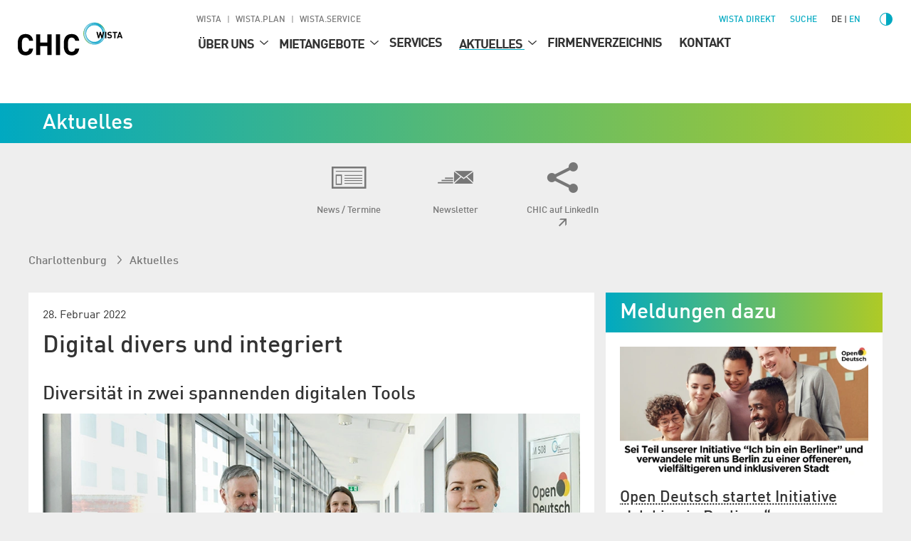

--- FILE ---
content_type: text/html; charset=utf-8
request_url: https://charlottenburg.wista.de/aktuelles/news/digital-divers-und-integriert
body_size: 13300
content:
<!DOCTYPE html>
<html lang="de">
<head>

<meta charset="utf-8">
<!-- 
	Programmed by 3m5. Media GmbH

	This website is powered by TYPO3 - inspiring people to share!
	TYPO3 is a free open source Content Management Framework initially created by Kasper Skaarhoj and licensed under GNU/GPL.
	TYPO3 is copyright 1998-2026 of Kasper Skaarhoj. Extensions are copyright of their respective owners.
	Information and contribution at https://typo3.org/
-->


<link rel="icon" href="/_assets/987ee1f0dd1963400859f4c296342b96/Icons/Favicons/favicon.ico" type="image/vnd.microsoft.icon">
<title>Digital divers und integriert - News - WISTA-Innovations- und Gründungszentrum CHIC</title>
<meta http-equiv="x-ua-compatible" content="IE=edge">
<meta name="generator" content="TYPO3 CMS">
<meta name="author" content="WISTA Management GmbH">
<meta name="description" content="Diversität in zwei spannenden digitalen Tools: Open Deutsch, ansässig im Charlottenburger Gründungszentrum (CHIC), verbindet das Deutsch-Lernen und die Integration. Ebenfalls di ...">
<meta name="viewport" content="width=device-width, height=device-height, initial-scale=1">
<meta name="robots" content="index,follow">
<meta property="og:title" content="Digital divers und integriert - News - WISTA-Innovations- und Gründungszentrum CHIC">
<meta property="og:description" content="Diversität in zwei spannenden digitalen Tools: Open Deutsch, ansässig im Charlottenburger Gründungszentrum (CHIC), verbindet das Deutsch-Lernen und die Integration. Ebenfalls di ...">
<meta property="og:image" content="https://charlottenburg.wista.de/fileadmin/user_upload/downloads/potenzial/bilder/news-digital-divers.jpg">
<meta name="twitter:card" content="summary_large_image">
<meta name="twitter:title" content="Digital divers und integriert - News - WISTA-Innovations- und Gründungszentrum CHIC">
<meta name="twitter:description" content="Diversität in zwei spannenden digitalen Tools: Open Deutsch, ansässig im Charlottenburger Gründungszentrum (CHIC), verbindet das Deutsch-Lernen und die Integration. Ebenfalls di ...">
<meta name="twitter:image" content="https://charlottenburg.wista.de/fileadmin/user_upload/downloads/potenzial/bilder/news-digital-divers.jpg">
<meta name="apple-mobile-web-app-capable" content="no">

<link as="style" rel="preload" href="/_assets/987ee1f0dd1963400859f4c296342b96/Stylesheet/critical.css?1766055251" nonce="f2iszHpotnOztOmxq0Z-yMGUANQbZUUSGscJI7WGQFRo1iCjTWOilg" >
<link href="/_assets/987ee1f0dd1963400859f4c296342b96/Stylesheet/critical.css?1766055251" rel="stylesheet" nonce="f2iszHpotnOztOmxq0Z-yMGUANQbZUUSGscJI7WGQFRo1iCjTWOilg" >
<link rel="stylesheet" href="/typo3temp/assets/compressed/6817a7c0fd75e75aa86b77645c0e0922-af15f41a83cea92b94687e49be763a5b.css?1752492049" media="all" nonce="f2iszHpotnOztOmxq0Z-yMGUANQbZUUSGscJI7WGQFRo1iCjTWOilg">
<link rel="stylesheet" href="/typo3temp/assets/compressed/merged-ba862f33825e024ba0743a37f175b0fc-dd34ac3f76cbcf28640870b6c8062520.css?1766056335" media="all" nonce="f2iszHpotnOztOmxq0Z-yMGUANQbZUUSGscJI7WGQFRo1iCjTWOilg">
<link onload="this.media=&#039;all&#039;; this.onload=null;" media="print" rel="stylesheet" href="/_assets/987ee1f0dd1963400859f4c296342b96/Libraries/glightbox.min.css?1766055251" nonce="f2iszHpotnOztOmxq0Z-yMGUANQbZUUSGscJI7WGQFRo1iCjTWOilg" >
<link media="screen" href="/_assets/987ee1f0dd1963400859f4c296342b96/Stylesheet/News.css?1766055251" rel="stylesheet" >
<link media="screen" href="/_assets/987ee1f0dd1963400859f4c296342b96/Libraries/splide-core.min.css?1766055251" rel="stylesheet" nonce="f2iszHpotnOztOmxq0Z-yMGUANQbZUUSGscJI7WGQFRo1iCjTWOilg" >
<link media="screen" href="/_assets/987ee1f0dd1963400859f4c296342b96/Stylesheet/SliderDefault.css?1766055251" rel="stylesheet" nonce="f2iszHpotnOztOmxq0Z-yMGUANQbZUUSGscJI7WGQFRo1iCjTWOilg" >
<link href="/_assets/987ee1f0dd1963400859f4c296342b96/Stylesheet/main.css?1766055251" rel="stylesheet" nonce="f2iszHpotnOztOmxq0Z-yMGUANQbZUUSGscJI7WGQFRo1iCjTWOilg" >
<link importance="0" media="print" href="/_assets/987ee1f0dd1963400859f4c296342b96/Stylesheet/Print.css?1766055251" rel="stylesheet" nonce="f2iszHpotnOztOmxq0Z-yMGUANQbZUUSGscJI7WGQFRo1iCjTWOilg" >
<link href="/_assets/987ee1f0dd1963400859f4c296342b96/Stylesheet/SocialShare.css?1766055251" rel="stylesheet" >
<link media="all" href="/_assets/d461d430ac6d491798edb1a70ad2c329/Css/IconpackTransforms.min.css?1766055251" rel="stylesheet" >




<script nonce="f2iszHpotnOztOmxq0Z-yMGUANQbZUUSGscJI7WGQFRo1iCjTWOilg">
    const m2cCookieLifetime = "{$plugin.media2click.cookieLifetime}";
</script>

<link rel="apple-touch-icon" sizes="180x180" href="/_assets/987ee1f0dd1963400859f4c296342b96/Icon/FavIcons/apple-touch-icon.png">
	<link rel="icon" type="image/png" sizes="32x32" href="/_assets/987ee1f0dd1963400859f4c296342b96/Icons/Favicons/favicon-32x32.png">
	<link rel="icon" type="image/png" sizes="16x16" href="/_assets/987ee1f0dd1963400859f4c296342b96/Icons/Favicons/favicon-16x16.png">
	<link rel="manifest" href="/_assets/987ee1f0dd1963400859f4c296342b96/Icons/Favicons/site.webmanifest">
	<link rel="mask-icon" href="/_assets/987ee1f0dd1963400859f4c296342b96/Icons/Favicons/safari-pinned-tab.svg" color="#00aad2">
	<meta name="msapplication-TileColor" content="#00aad2">
	<meta name="theme-color" content="#ffffff">






<link rel="canonical" href="https://www.wista.de/aktuelles/news/digital-divers-und-integriert"/>
</head>
<body>











<div id="top" class="wrapper  p17231195">
    
<nav aria-label="Skip Menu" class="print--hidden">
    <ul class="skip-menu">
        
    <li class="skip-menu__item">
        <a href="#main" class="skip-menu__link">Springe zu Seiteninhalt</a>
    </li>

        
    <li class="skip-menu__item">
        <a href="#header__meta" class="skip-menu__link">Springe zu Management</a>
    </li>

        
    <li class="skip-menu__item">
        <a href="#header__main" class="skip-menu__link">Springe zu Hauptmenü</a>
    </li>

    </ul>
</nav>


    
<header>
	<div class="header-layer print--hidden"></div>
	<div class="header">
		<div class="header--mobile">
			<a class="header__logo" href="https://charlottenburg.wista.de/">
				<img title="CHIC" alt="Charlottenburger Innovations-Centrum (CHIC), WISTA" src="/_assets/987ee1f0dd1963400859f4c296342b96/Icon/chic-logo.svg" width="335" height="112" />
			</a>
			<button class="menu-button print--hidden">
				<img class="img" alt="Menü öffnen" loading="eager" src="/_assets/987ee1f0dd1963400859f4c296342b96/images/Icons/menu.svg" width="30" height="30" />
				<img class="img hidden" alt="Menü schließen" src="/_assets/987ee1f0dd1963400859f4c296342b96/images/Icons/menu-close.svg" width="30" height="30" />
			</button>
		</div>
		
		<div class="section header__content background--white print--hidden" tabindex="-1">
            <div class="header__meta print--hidden">
                
                
                    
        
            <nav aria-labelledby="root-menu-title" class="sites hidden--mobile-menu">
                
                <ul class="sites__list list-style--none row" id="header__meta">
                    


    <li class="sites__item">
        
        <a aria-current="false" class="sites__link header-meta__item " href="https://www.wista.de/">
            WISTA
        </a>
    </li>

    <li class="sites__item">
        
        <a aria-current="false" class="sites__link header-meta__item " href="https://www.wista-plan.de/">
            WISTA.Plan
        </a>
    </li>

    <li class="sites__item">
        
        <a aria-current="false" class="sites__link header-meta__item " href="https://www.wista-service.de/">
            WISTA.Service
        </a>
    </li>


                </ul>
            </nav>
        
    
                
				<nav aria-label="Servicefunktionen (WISTA direkt, Suche, Sprache, Kontrast)">
					<ul class="header__search-and-toggle-group header__meta--right list-style--none print--hidden">
						<li class="hidden--mobile-menu">
							
	
		<a class="header-meta__item wista-direct-link hidden--" href="https://www.wista.de/wista-direkt">WISTA direkt</a>
	

						</li>
						
							<li class="search-placeholder-for-alignment">
								
								
        <a class="search header__label header-meta__item color--menu" href="https://www.wista.de/suche">
            <svg role="img" version="1.1" width="1em" height="1em" viewbox="0 0 32 32" fill="currentColor" aria-hidden="true" class="icon search" aria-label="Suche" xmlns="http://www.w3.org/2000/svg"><path d="M31.9,28.295l-9.366-8.207-2.189-.998c1.706-1.996,2.736-4.603,2.736-7.467C23.081,5.218,17.931.132,11.59.132S.1,5.282.1,11.623s5.15,11.49,11.49,11.49c2.865,0,5.472-1.03,7.499-2.736l.966,2.189,8.272,9.302,3.573-3.573h0ZM11.59,21.053c-5.246,0-9.431-4.281-9.431-9.431S6.409,2.192,11.59,2.192c5.246,0,9.431,4.281,9.431,9.431s-4.184,9.431-9.431,9.431Z" style="stroke-width: 0px;"/></svg>
            <span>
                Suche
            </span>
        </a>
    
							</li>
						
						<li>
							
							
    
        
    
    
            <ul class="language meta list-style--none row row--no-spacing" aria-label="Sprache wechseln">
                
                    <li class="language__item active">
                        
                                
                                        <a aria-current="true" hreflang="de" title="Deutsch" class="language__item-link">
                                            de
                                        </a>
                                    
                            
                    </li>
                
                    <li class="language__item ">
                        
                                
                                        <a href="/en/news-and-events/news/digital-diverse-and-integrated" hreflang="en" title="English" class="language__item-link color--menu">
                                            en
                                        </a>
                                    
                            
                    </li>
                
            </ul>
        


						</li>
						<li class="contrast-button-wrapper">
							
    <button data-action="toggleContrast"
            class="margin-left--s contrast-button color--menu"
    >
        <svg role="img" viewbox="1 1 511.99998 511.99998" fill="currentColor" aria-hidden="true" width="38" height="38" class="icon contrast-circle-on hidden" data-contrastmode="1" xmlns="http://www.w3.org/2000/svg"><title>Kontrastmodus deaktivieren</title><path d="m271 112.011719c-4.929688-.507813-9.929688-.769531-15-.769531-79.824219 0-144.757812 64.933593-144.757812 144.757812 0 79.820312 64.933593 144.753906 144.757812 144.753906 5.070312 0 10.070312-.257812 15-.769531 72.800781-7.527344 129.765625-69.222656 129.765625-143.984375s-56.964844-136.457031-129.765625-143.988281zm0 257.765625v-227.558594c56.222656 7.371094 99.769531 55.578125 99.769531 113.78125s-43.546875 106.410156-99.769531 113.777344zm0 0"/><path d="m256 89.542969c8.28125 0 15-6.71875 15-15v-59.542969c0-8.285156-6.71875-15-15-15-8.285156 0-15 6.714844-15 15v59.542969c0 8.28125 6.714844 15 15 15zm0 0"/><path d="m256 422.457031c-8.285156 0-15 6.71875-15 15v59.542969c0 8.285156 6.714844 15 15 15 8.28125 0 15-6.714844 15-15v-59.542969c0-8.285156-6.714844-15-15-15zm0 0"/><path d="m89.542969 256c0-8.285156-6.71875-15-15-15h-59.542969c-8.285156 0-15 6.714844-15 15 0 8.28125 6.714844 15 15 15h59.542969c8.28125 0 15-6.714844 15-15zm0 0"/><path d="m497 241h-59.542969c-8.285156 0-15 6.714844-15 15 0 8.28125 6.714844 15 15 15h59.542969c8.285156 0 15-6.71875 15-15 0-8.285156-6.714844-15-15-15zm0 0"/><path d="m113.484375 134.695312c2.929687 2.929688 6.769531 4.394532 10.605469 4.394532 3.839844 0 7.675781-1.464844 10.605468-4.394532 5.855469-5.859374 5.855469-15.355468 0-21.210937l-43.285156-43.285156c-5.855468-5.859375-15.355468-5.859375-21.210937 0-5.859375 5.855469-5.859375 15.351562 0 21.210937zm0 0"/><path d="m398.515625 377.304688c-5.855469-5.859376-15.351563-5.859376-21.210937 0-5.855469 5.855468-5.855469 15.351562 0 21.210937l43.285156 43.285156c2.929687 2.929688 6.769531 4.394531 10.605468 4.394531 3.839844 0 7.675782-1.464843 10.605469-4.394531 5.855469-5.859375 5.855469-15.355469 0-21.210937zm0 0"/><path d="m113.484375 377.304688-43.285156 43.285156c-5.855469 5.855468-5.855469 15.351562 0 21.210937 2.929687 2.929688 6.765625 4.394531 10.605469 4.394531 3.835937 0 7.675781-1.464843 10.605468-4.394531l43.285156-43.285156c5.855469-5.859375 5.855469-15.355469 0-21.210937-5.855468-5.859376-15.355468-5.859376-21.210937 0zm0 0"/><path d="m387.910156 139.089844c3.839844 0 7.675782-1.464844 10.605469-4.394532l43.285156-43.285156c5.855469-5.859375 5.855469-15.355468 0-21.210937-5.855469-5.859375-15.355469-5.859375-21.210937 0l-43.285156 43.285156c-5.859376 5.855469-5.859376 15.351563 0 21.210937 2.929687 2.929688 6.765624 4.394532 10.605468 4.394532zm0 0"/></svg>
        <span class="screenreader-only hidden" data-contrastmode="1">
            Kontrastmodus deaktivieren
        </span>

        <svg version="1.1" id="Capa_1" x="0px" y="0px" width="24" height="24" viewbox="0 0 405.526 405.526" style="enable-background:new 0 0 405.526 405.526" role="img" fill="currentColor" aria-hidden="true" class="icon contrast-circle-off" data-contrastmode="0" xmlns="http://www.w3.org/2000/svg"><title>Kontrastmodus aktivieren</title><g>
	<path d="M202.764,0C90.958,0,0,90.958,0,202.763c0,111.809,90.958,202.764,202.763,202.764   c111.808,0,202.763-90.955,202.763-202.764C405.526,90.958,314.571,0,202.764,0z M22.952,202.763   c0-99.146,80.665-179.811,179.812-179.811v359.623C103.616,382.574,22.952,301.91,22.952,202.763z"/>
</g></svg>
        <span class="screenreader-only" data-contrastmode="0">
            Kontrastmodus aktivieren
        </span>
    </button>

						</li>
					</ul>
				</nav>
            </div>
			<nav aria-label="Main" class="header__container">
                

<ul id="header__main" class="header__main print--hidden">
    <li class="logo">
        <a title="Zur Startseite - CHIC" href="/">
            <img alt="Charlottenburger Innovations-Centrum (CHIC), WISTA, Zur Startseite" loading="eager" src="/_assets/987ee1f0dd1963400859f4c296342b96/Icon/chic-logo.svg" width="335" height="112" />
        </a>
    </li>
    
        <li class="level--one">
            <div class="header__label level--one__label">
                
                <a aria-current="false" href="/ueber-uns/leistungen-team">
                    Über uns
                </a>
                
                        <button class="level-toggle" aria-expanded="false">
                            <span class="screenreader-only">
                                Untermenü für Über uns
                            </span>
                            <svg role="img" version="1.1" viewbox="0 0 32 32" width="24" height="24" fill="currentColor" aria-hidden="true" class="icon angle-down" aria-label="Arrow down" xmlns="http://www.w3.org/2000/svg"><g xmlns="http://www.w3.org/2000/svg" transform="matrix(0 1 -1 0 32 -0)"><path d="M24.48 16l-14.176-16-2.784 2.304 12.352 13.696-12.352 13.728 2.784 2.272z"/></g></svg>
                        </button>
                    
            </div>
            
                <ul class="level--two list-style--none">
                    
                        
                            <li class="level--two__item">
                                <div class="header__label level--two__item__label">
                                    
                                    <a aria-current="false" href="/ueber-uns/leistungen-team">
                                        
                                        Leistungen &amp; Team
                                    </a>
                                    
                                </div>

                                
                            </li>
                        
                    
                        
                            <li class="level--two__item">
                                <div class="header__label level--two__item__label">
                                    
                                    <a aria-current="false" href="/ueber-uns/netzwerk-partner">
                                        
                                        Netzwerk &amp; Partner
                                    </a>
                                    
                                            <button class="level-toggle">
                                                <span class="screenreader-only">
                                                    Untermenü für Netzwerk &amp; Partner
                                                </span>
                                                <svg role="img" version="1.1" viewbox="0 0 32 32" width="24" height="24" fill="currentColor" aria-hidden="true" class="icon angle-down" aria-label="Arrow down" xmlns="http://www.w3.org/2000/svg"><g xmlns="http://www.w3.org/2000/svg" transform="matrix(0 1 -1 0 32 -0)"><path d="M24.48 16l-14.176-16-2.784 2.304 12.352 13.696-12.352 13.728 2.784 2.272z"/></g></svg>
                                            </button>
                                        
                                </div>

                                
                                        <ul class="level--three list-style--none">
                                            
                                                
                                                    <li class="level--three__item">
                                                        
                                                        <a aria-current="false" href="/gesundheitsnetzwerk">
                                                            
                                                                    <svg role="img" version="1.1" width="9" height="9" viewbox="0 0 32 32" fill="currentColor" aria-hidden="true" class="icon angle-right" aria-label="Arrow" xmlns="http://www.w3.org/2000/svg"><path d="M24.48 16l-14.176-16-2.784 2.304 12.352 13.696-12.352 13.728 2.784 2.272z"/></svg>
                                                                
                                                            Gesundheits­netzwerk
                                                        </a>
                                                    </li>
                                                
                                            
                                        </ul>
                                    
                            </li>
                        
                    
                </ul>
            
        </li>
    
        <li class="level--one">
            <div class="header__label level--one__label">
                
                <a aria-current="false" href="/mietangebote/buero">
                    Mietangebote
                </a>
                
                        <button class="level-toggle" aria-expanded="false">
                            <span class="screenreader-only">
                                Untermenü für Mietangebote
                            </span>
                            <svg role="img" version="1.1" viewbox="0 0 32 32" width="24" height="24" fill="currentColor" aria-hidden="true" class="icon angle-down" aria-label="Arrow down" xmlns="http://www.w3.org/2000/svg"><g xmlns="http://www.w3.org/2000/svg" transform="matrix(0 1 -1 0 32 -0)"><path d="M24.48 16l-14.176-16-2.784 2.304 12.352 13.696-12.352 13.728 2.784 2.272z"/></g></svg>
                        </button>
                    
            </div>
            
                <ul class="level--two list-style--none">
                    
                        
                            <li class="level--two__item">
                                <div class="header__label level--two__item__label">
                                    
                                    <a aria-current="false" href="/mietangebote/buero">
                                        
                                        Büroräume
                                    </a>
                                    
                                </div>

                                
                            </li>
                        
                    
                        
                            <li class="level--two__item">
                                <div class="header__label level--two__item__label">
                                    
                                    <a aria-current="false" href="/mietangebote/coworking">
                                        
                                        Coworking
                                    </a>
                                    
                                </div>

                                
                            </li>
                        
                    
                        
                            <li class="level--two__item">
                                <div class="header__label level--two__item__label">
                                    
                                    <a aria-current="false" href="/mietangebote/meeting">
                                        
                                        Meetingräume
                                    </a>
                                    
                                </div>

                                
                            </li>
                        
                    
                        
                            <li class="level--two__item">
                                <div class="header__label level--two__item__label">
                                    
                                    <a aria-current="false" href="/mietangebote/st3am-arbeitswelten">
                                        
                                        ST3AM-Arbeitswelten
                                    </a>
                                    
                                </div>

                                
                            </li>
                        
                    
                </ul>
            
        </li>
    
        <li class="level--one">
            <div class="header__label level--one__label">
                
                <a aria-current="false" href="/services">
                    Services
                </a>
                
            </div>
            
        </li>
    
        <li class="level--one">
            <div class="header__label level--one__label">
                
                <a aria-current="false" class="link--active" href="/aktuelles/news-termine">
                    Aktuelles
                </a>
                
                        <button class="level-toggle" aria-expanded="false">
                            <span class="screenreader-only">
                                Untermenü für Aktuelles
                            </span>
                            <svg role="img" version="1.1" viewbox="0 0 32 32" width="24" height="24" fill="currentColor" aria-hidden="true" class="icon angle-down active" aria-label="Arrow down" xmlns="http://www.w3.org/2000/svg"><g xmlns="http://www.w3.org/2000/svg" transform="matrix(0 1 -1 0 32 -0)"><path d="M24.48 16l-14.176-16-2.784 2.304 12.352 13.696-12.352 13.728 2.784 2.272z"/></g></svg>
                        </button>
                    
            </div>
            
                <ul class="level--two list-style--none active">
                    
                        
                            <li class="level--two__item">
                                <div class="header__label level--two__item__label">
                                    
                                    <a aria-current="false" href="/aktuelles/news-termine">
                                        
                                        News / Termine
                                    </a>
                                    
                                </div>

                                
                            </li>
                        
                    
                        
                            <li class="level--two__item">
                                <div class="header__label level--two__item__label">
                                    
                                    <a aria-current="false" href="/aktuelles/newsletter">
                                        
                                        Newsletter
                                    </a>
                                    
                                </div>

                                
                            </li>
                        
                    
                        
                            <li class="level--two__item">
                                <div class="header__label level--two__item__label">
                                    
                                    <a aria-current="false" href="https://www.linkedin.com/showcase/chic-charlottenburg" rel="noreferrer">
                                        
                                            <svg role="img" version="1.1" width="17" height="17" viewbox="0 0 32 32" fill="currentColor" aria-hidden="true" class="icon ext" aria-label="Pfeil oben rechts" xmlns="http://www.w3.org/2000/svg"><path d="M21.664 7.008l-17.6 0.064 4.448-4.448h20.864v20.864l-4.448 4.448 0.064-17.6-19.040 19.040-3.328-3.328 19.040-19.040z"/></svg>
                                        
                                        CHIC auf LinkedIn
                                    </a>
                                    
                                </div>

                                
                            </li>
                        
                    
                </ul>
            
        </li>
    
        <li class="level--one">
            <div class="header__label level--one__label">
                
                <a aria-current="false" href="/firmen-chic">
                    Firmenverzeichnis
                </a>
                
            </div>
            
        </li>
    
        <li class="level--one">
            <div class="header__label level--one__label">
                
                <a aria-current="false" href="/kontakt">
                    Kontakt
                </a>
                
            </div>
            
        </li>
    
</ul>

			</nav>
			
				
        
            <nav aria-labelledby="root-menu-title" class="sites hidden--desktop-menu">
                
                        <div id="root-menu-title" class="header__label sites__label">
                            <button class="level-toggle">
                                <span class="level-toggle__label">Management</span>
                                <svg role="img" version="1.1" viewbox="0 0 32 32" width="24" height="24" fill="currentColor" aria-hidden="true" class="icon angle-down" aria-label="Arrow down" xmlns="http://www.w3.org/2000/svg"><g xmlns="http://www.w3.org/2000/svg" transform="matrix(0 1 -1 0 32 -0)"><path d="M24.48 16l-14.176-16-2.784 2.304 12.352 13.696-12.352 13.728 2.784 2.272z"/></g></svg>
                            </button>
                        </div>
                    
                <ul class="sites__list list-style--none row" id="header__meta">
                    


    <li class="sites__item">
        
        <a aria-current="false" class="sites__link header-meta__item " href="https://www.wista.de/">
            WISTA
        </a>
    </li>

    <li class="sites__item">
        
        <a aria-current="false" class="sites__link header-meta__item " href="https://www.wista-plan.de/">
            WISTA.Plan
        </a>
    </li>

    <li class="sites__item">
        
        <a aria-current="false" class="sites__link header-meta__item " href="https://www.wista-service.de/">
            WISTA.Service
        </a>
    </li>


                </ul>
            </nav>
        
    
			
			
	
		<a class="header-meta__item wista-direct-link hidden--desktop-menu" href="https://www.wista.de/wista-direkt">WISTA direkt</a>
	

		</div>
	</div>
	<div class="header-spacer print--hidden"></div>
	
	
	
	
			
					
							
								<div class="teaser-container header--colored print--hidden">
									<div class="teaser content-container">
										<h2 class="headline headline--2">
											Aktuelles
										</h2>
									</div>
								</div>
							
						
				

			
		
	
			<div class="content-container">
				

<ul class="subheader row list-style--none">
	
		
		
		
		
		<li class="subheader__item col-xs">
			<a data-icon="" target="_self" href="/aktuelles/news-termine">
				<span>
					News / Termine 
				</span>
			</a>
		</li>
	
		
		
		
		
		<li class="subheader__item col-xs">
			<a data-icon="" target="_self" href="/aktuelles/newsletter">
				<span>
					Newsletter 
				</span>
			</a>
		</li>
	
		
		
		
		
		<li class="subheader__item col-xs">
			<a data-icon="" target="_blank" href="https://www.linkedin.com/showcase/chic-charlottenburg" rel="noreferrer">
				<span>
					CHIC auf LinkedIn 
						<svg role="img" version="1.1" width="13" height="13" viewbox="0 0 32 32" fill="currentColor" aria-hidden="true" class="icon ext" aria-label="Pfeil oben rechts" xmlns="http://www.w3.org/2000/svg"><path d="M21.664 7.008l-17.6 0.064 4.448-4.448h20.864v20.864l-4.448 4.448 0.064-17.6-19.040 19.040-3.328-3.328 19.040-19.040z"/></svg>
					
				</span>
			</a>
		</li>
	
</ul>
			</div>
		

</header>


    
            <main class="container_main">
                
                    <div class="content-container">
						

<nav class="breadcrumb" aria-label="Breadcrumb">
	<ul class="breadcrumb__list list-style--none">
		
			<li class="breadcrumb__item">
				<a href="/">
					Charlottenburg
				</a>
				
					<svg role="img" version="1.1" width="12" height="12" viewbox="0 0 32 32" fill="currentColor" aria-hidden="true" class="icon angle-right" aria-label="Arrow" xmlns="http://www.w3.org/2000/svg"><path d="M24.48 16l-14.176-16-2.784 2.304 12.352 13.696-12.352 13.728 2.784 2.272z"/></svg>
				
			</li>
		
			<li class="breadcrumb__item">
				<a href="/aktuelles/news-termine">
					Aktuelles
				</a>
				
			</li>
		
	</ul>
</nav>
					</div>
                
                <div id="skp_content" class="content">
                    <!--TYPO3SEARCH_begin-->
                    
    <section class="section section--main  p17231195" id="main">
        <div id="c7758" class="csc-default">

        
        
        
            



        
		
		
		<div class="content-container print--show">
            
                    
                        




                    
                
            
                    

    
    <div class="content-container"><div class="row print--block"><div class="col-xs-12 col-md-8"><div id="c47574" class="newsevent box__content text--rte"><div class="news_single_date margin-bottom--xs"><time datetime="2022-02-28">
			28. Februar 2022
		</time></div><h1 class="headline headline--2">Digital divers und integriert</h1><h2 class="headline headline--3">Diversität in zwei spannenden digitalen Tools</h2><div class="margin-bottom--s print-imagefloat"><div class="glightbox-wrapper"><a href="https://charlottenburg.wista.de/fileadmin/user_upload/downloads/potenzial/bilder/news-digital-divers.jpg"
                   data-gallery="slider-slide"
                   data-glightbox="description: .description--25719"
                   class="glightbox"
                   title="Bild vergrößern"
                ><picture class=""><source srcset="/fileadmin/_processed_/9/6/csm_news-digital-divers_6a60c8ec2b.webp" type="image/webp"><img src="/fileadmin/_processed_/9/6/csm_news-digital-divers_6a60c8ec2b.webp"
						 alt="O. Aktas, A. Sarauer, H.-H. Bode © WISTA Management GmbH"
						 width="900"
						 height="575"
						 loading="lazy"
					/></picture><svg role="img" version="1.1" width="32" height="32" viewbox="0 0 32 32" fill="currentColor" aria-hidden="true" class="icon plus" aria-label="Plus" xmlns="http://www.w3.org/2000/svg"><path d="M16 0.25c-8.698 0-15.75 7.052-15.75 15.75s7.052 15.75 15.75 15.75 15.75-7.052 15.75-15.75-7.052-15.75-15.75-15.75zM16 29.328c-7.359 0-13.328-5.965-13.328-13.328s5.969-13.328 13.328-13.328 13.328 5.969 13.328 13.328-5.969 13.328-13.328 13.328z"/><path d="M23.28 14.787h-6.068v-6.068c0-0.669-0.543-1.213-1.213-1.213s-1.213 0.543-1.213 1.213v6.068h-6.068c-0.669 0-1.213 0.543-1.213 1.213s0.543 1.213 1.213 1.213h6.068v6.068c0 0.669 0.543 1.213 1.213 1.213s1.213-0.543 1.213-1.213v-6.068h6.068c0.669 0 1.213-0.543 1.213-1.213s-0.543-1.213-1.213-1.213z"/></svg></a></div><div class="image-caption margin-top--xs description--25719">
                    Olga Aktas, Aaliyah Sarauer und Hans-Hermann Bode (v. r. n. l.) machen fit für das Leben in Deutschland © WISTA Management GmbH
                </div></div><p><strong>Diversität in zwei spannenden digitalen Tools: Open Deutsch, ansässig im Charlottenburger Gründungszentrum (CHIC), verbindet das Deutsch-Lernen und die Integration. Ebenfalls digital ist Inclusify, eine Anwendung zur Sensibilisierung für Diversität, entwickelt in der Bundesanstalt für Materialforschung und -prüfung (BAM).</strong></p><p>Olga Aktas hat drei Hochschulabschlüsse: PR in Russland erworben; Kommunikation, Medienwissenschaften und Deutsch als Fremdsprache in Deutschland. Aktas, die hier seit neun Jahren lebt, erzählt: „Als ich hergekommen bin, wusste ich nicht genau, wohin ich mich wenden sollte und wie ich eine Steueridentifikationsnummer und Krankenversicherung beantragen muss. Das Behördendeutsch ist auch ganz schön schwer.“ Sie überlegte, ob es dafür nicht eine Lösung gäbe, und gründete Open Deutsch Anfang 2020. Heute ist der digitale Leitfaden im Internet nutzbar.</p><p>Den Beginn machte die OER, eine „Open Educational Resources”-Sammlung. Dafür bekam das Team um Olga Aktas das Berliner Start-up-Stipendium. Das Ziel: Bildung sollte kostenlos sein und Deutschlehrer:innen im Ausland sollten kostenlos Zugang zu Materialien rund um das Thema Deutsch lernen haben. Natürlich digital!</p><p>Die Kunden von Open Deutsch kommen vorwiegend aus dem B2B-Bereich: deutsche Firmen, die nach Talenten aus dem Ausland oder dem Inland, aber mit Migrationshintergrund suchen. Sprachschulen finden diese internationalen Fachkräfte und bekommen von Open Deutsch die Software an die Hand, mit der sie unterrichten. Die Software garantiert die Qualität der Vermittlung. Das ist besonders im Ausland wichtig, weil dort oft Nicht-Muttersprachler:innen unterrichten.</p><p>Open Deutsch will einerseits vermitteln, andererseits in Deutsch fit machen und integrieren. So gibt es inzwischen auch einen ausführlichen Leitfaden zum Leben in Deutschland. Beim Klick auf den Bereich „Wohnungssuche” beispielsweise erscheinen erst einmal die wichtigsten Vokabeln, die zum Mieten einer Wohnung nötig sind, außerdem gibt es Links zu Suchportalen und Behörden. Darüber hinaus sind die entsprechenden Formulare zur Wohnungsanmeldung auf Deutsch und auf Englisch hinterlegt. „Perfekt für Personaler:innen in Firmen, die Fachkräfte aus dem Ausland rekrutieren wollen, aber vielleicht gar nicht die Ressourcen und das Wissen haben, sich um die Integration zu kümmern“, erklärt die Kommunikationswissenschaftlerin.</p><p>Im Team arbeiten aktuell vier Leute: Neben Olga Aktas ist Hans-Hermann Bode als Co-Gründer an Bord. „Jung, alt, homo- und heterosexuell, mit und ohne Familie, also richtig divers!“, schmunzelt Aktas. Nachdem ihr Produkt entwickelt und in Kooperationen in Berlin und im Ausland getestet wurde, geht es jetzt um die Vermarktung und um die eigentliche Vermittlung.</p><p>&nbsp;</p><p>„Liebe Kollegen …“, oder wie sollte das heute geschrieben sein – doch lieber „liebe Kolleg:innen“ oder „liebe Kolleginnen und Kollegen …“ oder doch lieber mit Genderstern. Und wie ist das mit anderen diversitätssensiblen Worten? Ein interdisziplinäres Thema, das sich sehr dynamisch entwickelt.</p><p>Leitfäden zur geschlechtergerechten Sprache regeln die Verwendung sensibler Formulierungen. In der Praxis ist jedoch der Einsatz digitaler Hilfsmittel sinnvoll, um den Nutzenden konkrete Formulierungsvorschläge anzubieten. In der Bundesanstalt für Materialforschung und -prüfung (BAM) wurde ein digitales Tool entwickelt, das unterschiedliche Formulierungsvorschläge aus bestehenden Leitfäden und Glossaren zur geschlechtergerechten Schreibweise generiert. Julia Sommer, Referentin für Personalentwicklung, führte die Fäden zusammen: „Unsere Anwendung ‚Inclusify‘ funktioniert wie eine Übersetzungswebseite.“</p><p>Wird eine Textpassage im Eingabefeld eingefügt, generiert „Inclusify“ automatisch inklusive Änderungsvorschläge, ähnlich wie in einem Rechtschreibprogramm. „Zur Sensibilisierung für das Thema Diversität wird ergänzend eine kurze Information eingeblendet, die erklärt, warum ein bestimmter Begriff nicht diversitätssensibel ist“, ergänzt Sommer.</p><p>Entstanden ist „Inclusify“ durch eine Zusammenarbeit mit DigitalServices4Germany, einer bundeseigenen Softwareentwicklungseinheit. Ein vierköpfiges Entwicklungsteam erarbeitete mit sechs Kooperationspartner:innen aus der BAM einen funktionsfähigen Prototyp. Die geschlechtersensible Sprache stand zuerst im Fokus – schnell wurde in der agilen Softwareentwicklung klar, dass der Prototyp zukünftig auf weitere Diversitätsdimensionen ausgeweitet wird.</p><p>Das Programm ist eine Open-Source-Freeware, auf die alle kostenlos zugreifen und sie bearbeiten können, sowohl auf das Tool als auch auf den Quellcode. Also können sich öffentliche Einrichtungen, Vereine, Schulen und Forschungsinstitutionen an der Weiterentwicklung beteiligen.</p><p><em>Jördis Götz für <a href="https://www.wista.de/aktuelles/potenzial" target="_blank">POTENZIAL</a></em></p><p>&nbsp;</p><ul class="arrows"><li><a href="https://open-deutsch.de/" target="_blank" rel="noreferrer">open-deutsch.de</a></li><li class="fragegesprch"><a href="https://inclusify.tech.4germany.org" target="_blank" rel="noreferrer">inclusify.tech.4germany.org</a></li></ul><div class="downloads-grid"><div class="row"><aside class="col-xs-12 col-sm-6 col-md-4 connected downloads--item margin-top--s margin-bottom--s"><div class="image--framed image--responsive"><a href="/fileadmin/user_upload/downloads/potenzial/Potenzial_Diversity_2022-02.pdf" target="_blank"><picture class=""><source srcset="/fileadmin/_processed_/f/e/csm_Potenzial_Diversity_2022-02_dfc9eaa3b2.webp" type="image/webp"><img src="/fileadmin/_processed_/f/e/csm_Potenzial_Diversity_2022-02_dfc9eaa3b2.webp"
						 alt=""
						 width="0"
						 height="0"
						 loading="lazy"
					/></picture></a></div><div class="downloads--text"><div class="damdownloads-description">
                                    Potenzial – Das WISTA-Magazin. Ausgabe: Diversität / März 2022
                                </div><ul class="arrows"><li class="is-not-rte"><svg role="img" version="1.1" width="1em" height="1em" viewbox="0 0 32 32" fill="currentColor" aria-hidden="true" class="icon arr-link margin-right--xs" aria-label="Pfeil" xmlns="http://www.w3.org/2000/svg"><path d="M24.314,16.562L13.251,5.406h5.469l13.281,13.281-13.281,13.313h-5.469l11.063-11.156H0v-4.281h24.313,0Z"/></svg><a href="/fileadmin/user_upload/downloads/potenzial/Potenzial_Diversity_2022-02.pdf" target="_blank">
                                        
                                                Potenzial: Diversität
                                             (2 MB)
                                    </a></li></ul></div></aside></div></div><div class="news-tags margin-top--m"><a class="news-tags__tag" title="Geflüchtete" href="/aktuelles/news-termine?tx_news_pi1%5BoverwriteDemand%5D%5Btags%5D=31&amp;cHash=a7d70bf8ee33521a9da390793d6bb31d">
                    Geflüchtete
                </a><a class="news-tags__tag" title="IT / Medien" href="/aktuelles/news-termine?tx_news_pi1%5BoverwriteDemand%5D%5Btags%5D=10&amp;cHash=24df225f2f6cf21e18d4e4bbce6dff45">
                    IT / Medien
                </a><a class="news-tags__tag" title="Kultur und Leben" href="/aktuelles/news-termine?tx_news_pi1%5BoverwriteDemand%5D%5Btags%5D=7&amp;cHash=dfdd9e32a60aaedf986d4a795da14f8f">
                    Kultur und Leben
                </a><a class="news-tags__tag" title="Potenzial" href="/aktuelles/news-termine?tx_news_pi1%5BoverwriteDemand%5D%5Btags%5D=54&amp;cHash=0e96f38906241adecd478abe90861c7c">
                    Potenzial
                </a></div></div><div class="frame-space-after-release"></div></div><aside class="col-xs-12 col-md-4 print--hidden"><div class="header--colored print--hidden"><h4 class="headline" id="related-news-headline">Meldungen dazu</h4></div><div class="box__content slider--default print--hidden"><section class="splide" aria-labelledby="related-news-headline"><div class="splide__track"><ul class="splide__list"><li class="splide__slide"><div class="box__content link-component"><div class="row"><div class="text--center col-xs-12 col-pr-3 col-sm-4 col-md-12"><div class="image--responsive"><picture class=""><source srcset="/fileadmin/_processed_/e/4/csm_open-deutsch-initiative_587755f455.webp" type="image/webp"><img src="/fileadmin/_processed_/e/4/csm_open-deutsch-initiative_587755f455.webp"
						 alt=""
						 width="1400"
						 height="725"
						 loading="lazy"
					/></picture></div></div><div class="col-xs-12 col-pr-9 col-sm-8 col-md-12"><h3 class="margin-top--s headline headline--4"><a href="/aktuelles/news/open-deutsch-startet-initiative-ich-bin-ein-berliner" target="_self" class="link-component__link">
                                Open Deutsch startet Initiative „Ich bin ein Berliner“
                            </a></h3><div class="padding-top--xs">
                                Willkommen in der Hauptstadt – Das Start-up verschenkt 300 Zugänge zu ihrem digitalen Wegweiser
                            </div></div></div></div></li><li class="splide__slide"><div class="box__content link-component"><div class="row"><div class="text--center col-xs-12 col-pr-3 col-sm-4 col-md-12"><div class="image--responsive"><picture class=""><source srcset="/fileadmin/_processed_/2/0/csm_flux-fm-diversity_e7453c60f7.webp" type="image/webp"><img src="/fileadmin/_processed_/2/0/csm_flux-fm-diversity_e7453c60f7.webp"
						 alt=""
						 width="1396"
						 height="846"
						 loading="lazy"
					/></picture></div></div><div class="col-xs-12 col-pr-9 col-sm-8 col-md-12"><h3 class="margin-top--s headline headline--4"><a href="/aktuelles/news/weiss-der-adler-inklusion-und-diversitaet-in-der-wissenschaft" target="_self" class="link-component__link">
                                „Weiß der Adler“: Inklusion und Diversität in der Wissenschaft
                            </a></h3><div class="padding-top--xs">
                                Vom Wandel der Unternehmenskultur
                            </div></div></div></div></li><li class="splide__slide"><div class="box__content link-component"><div class="row"><div class="text--center col-xs-12 col-pr-3 col-sm-4 col-md-12"><div class="image--responsive"><picture class=""><source srcset="/fileadmin/_processed_/6/2/csm_AJ-essay-Behoerden-Aemter_143be9868a.webp" type="image/webp"><img src="/fileadmin/_processed_/6/2/csm_AJ-essay-Behoerden-Aemter_143be9868a.webp"
						 alt="Illustration Behörden, Anträge: D. Mahnkopf © WISTA Management GmbH"
						 width="1400"
						 height="850"
						 loading="lazy"
					/></picture></div></div><div class="col-xs-12 col-pr-9 col-sm-8 col-md-12"><h3 class="margin-top--s headline headline--4"><a href="/aktuelles/news/wie-willkommen-sind-auslaendische-fachkraefte-in-deutschland-wirklich" target="_self" class="link-component__link">
                                Wie willkommen sind ausländische Fachkräfte in Deutschland wirklich?
                            </a></h3><div class="padding-top--xs">
                                Eine persönliche Bilanz nach zehn Jahren im Land von Goethe, Einstein und Mercedes – Essay von Olga Aktas
                            </div></div></div></div></li><li class="splide__slide"><div class="box__content link-component"><div class="row"><div class="text--center col-xs-12 col-pr-3 col-sm-4 col-md-12"><div class="image--responsive"><picture class=""><source srcset="/fileadmin/_processed_/7/e/csm_news-jeder-fuehlt-sich-wohler_17fb0c4d46.webp" type="image/webp"><img src="/fileadmin/_processed_/7/e/csm_news-jeder-fuehlt-sich-wohler_17fb0c4d46.webp"
						 alt="HZB User Meeting © HZB/M. Setzpfandt"
						 width="900"
						 height="575"
						 loading="lazy"
					/></picture></div></div><div class="col-xs-12 col-pr-9 col-sm-8 col-md-12"><h3 class="margin-top--s headline headline--4"><a href="/aktuelles/news/jeder-fuehlt-sich-wohler" target="_self" class="link-component__link">
                                „Jeder fühlt sich wohler“
                            </a></h3><div class="padding-top--xs">
                                Auswirkungen von Diversität auf eine positive Unternehmenskultur
                            </div></div></div></div></li><li class="splide__slide"><div class="box__content link-component"><div class="row"><div class="text--center col-xs-12 col-pr-3 col-sm-4 col-md-12"><div class="image--responsive"><picture class=""><source srcset="/fileadmin/_processed_/e/f/csm_news-triff-dein-vorurteill_6164d3bae7.webp" type="image/webp"><img src="/fileadmin/_processed_/e/f/csm_news-triff-dein-vorurteill_6164d3bae7.webp"
						 alt="Gerhard Prange © Klaus Thoden"
						 width="900"
						 height="575"
						 loading="lazy"
					/></picture></div></div><div class="col-xs-12 col-pr-9 col-sm-8 col-md-12"><h3 class="margin-top--s headline headline--4"><a href="/aktuelles/news/triff-dein-vorurteil" target="_self" class="link-component__link">
                                Triff dein Vorurteil
                            </a></h3><div class="padding-top--xs">
                                Mitarbeitende der WISTA Management GmbH trafen Menschen, die Erfahrungen mit Diskriminierung und sozialer Ausgrenzung haben
                            </div></div></div></div></li></ul></div><div class="splide__arrows"><div class="splide__pagination splide__pagination--default"></div></div></section></div><div class="frame-space-after-release"></div><div class="header--colored"><h4 class="headline">Verknüpfte Einrichtungen</h4></div><div class="box__content"><ul class="arrows"><li class="is-not-rte"><svg role="img" version="1.1" width="1em" height="1em" viewbox="0 0 32 32" fill="currentColor" aria-hidden="true" class="icon arr-link margin-right--xs" aria-label="Pfeil" xmlns="http://www.w3.org/2000/svg"><path d="M24.314,16.562L13.251,5.406h5.469l13.281,13.281-13.281,13.313h-5.469l11.063-11.156H0v-4.281h24.313,0Z"/></svg><a title="Anzeigen" href="https://www.adlershof.de/firmensuche-institute/adressverzeichnis/firma/detail/bam-bundesanstalt-fuer-materialforschung-und-pruefung">
								BAM Bundesanstalt für Materialforschung und -prüfung
							</a></li></ul></div><div class="frame-space-after-release"></div></aside></div></div>


                
        </div>
        
            



        
        
            



        
        
            <div class="frame-space-after-release"></div>
        
    



</div>
    </section>

                    <!--TYPO3SEARCH_end-->
                </div>
                
<a href="#top"
   class="icon-jump invisible print--hidden"
   aria-label="Zum Seitenanfang">
    <svg role="img" version="1.1" width="32" height="32" viewbox="0 0 32 32" fill="currentColor" aria-hidden="true" class="icon ext" aria-label="Pfeil oben rechts" xmlns="http://www.w3.org/2000/svg"><path d="M21.664 7.008l-17.6 0.064 4.448-4.448h20.864v20.864l-4.448 4.448 0.064-17.6-19.040 19.040-3.328-3.328 19.040-19.040z"/></svg>
</a>
            </main>
        

    
<footer class="footer margin-top--xl margin-bottom--xl">
    <div class="content-container">
        
            <div class="share-buttons nocontent print--hidden">
                <ul class="footer__social-icons list-style--none">
                    
                        <li>
                            <a role="button" aria-label="CHIC bei LinkedIn" class="link--image" title="CHIC bei LinkedIn" rel="noopener noreferrer" target="_blank" href="https://www.linkedin.com/showcase/chic-charlottenburg/">
                            
                                    <svg role="img" version="1.1" width="32" height="32" viewbox="0 0 32 32" fill="currentColor" aria-hidden="true" class="icon linkedin" aria-label="LinkedIn" xmlns="http://www.w3.org/2000/svg"><path d="M29.6,0H2.4C1.075,0,0,1.075,0,2.4v27.2c0,1.325,1.075,2.4,2.4,2.4h27.2c1.325,0,2.4-1.075,2.4-2.4V2.4c0-1.325-1.075-2.4-2.4-2.4ZM9.6,27.2h-4.8v-14.4h4.8v14.4ZM7.2,10c-1.546-.044-2.763-1.333-2.719-2.879.044-1.546,1.333-2.763,2.879-2.719,1.514.043,2.719,1.283,2.72,2.798-.026,1.567-1.313,2.818-2.88,2.8ZM27.2,27.2h-4.8v-7.584c0-2.272-.96-3.088-2.208-3.088-1.534.102-2.695,1.429-2.593,2.963,0,.004,0,.009,0,.013-.008.074-.008.15,0,.224v7.472h-4.8v-14.4h4.64v2.08c.952-1.448,2.588-2.296,4.32-2.24,2.48,0,5.376,1.376,5.376,5.856l.064,8.704Z" style="stroke-width: 0px;"/></svg>
                                
                            </a>
                        </li>
                    
					<li>
						<button
                                class="link--image share-trigger"
                                type="button"
                                data-share-trigger
                                title="Seite teilen"
                                aria-label="Seite teilen"
                        >
							<svg role="img" version="1.1" width="32" height="32" viewbox="0 0 32 32" fill="currentColor" aria-hidden="true" class="icon share_box" xmlns="http://www.w3.org/2000/svg"><path d="M32,3.429v25.143c0,1.893-1.536,3.429-3.429,3.429H3.429c-1.893,0-3.429-1.536-3.429-3.429V3.429C0,1.536,1.536,0,3.429,0h25.143c1.893,0,3.429,1.536,3.429,3.429ZM22.012,5.964c-1.848,0-3.345,1.498-3.345,3.345.002.198.021.396.057.591l-7.647,3.826c-.631-.681-1.517-1.069-2.446-1.072-1.848,0-3.345,1.498-3.345,3.345s1.498,3.345,3.345,3.345c.929-.002,1.815-.39,2.446-1.072l7.642,3.826c-.035.195-.052.393-.052.591,0,1.848,1.498,3.345,3.345,3.345s3.345-1.498,3.345-3.345-1.498-3.345-3.345-3.345c-.929.002-1.815.39-2.446,1.072l-7.642-3.821c.035-.197.053-.396.052-.596-.001-.2-.021-.399-.057-.596l7.647-3.821c.631.681,1.517,1.069,2.446,1.072,1.848,0,3.345-1.498,3.345-3.345s-1.498-3.345-3.345-3.345Z"/></svg>
						</button>
					</li>
                </ul>
            </div>
            


<div class="share-popup" 
     data-share-modal 
     data-copied-text="Link kopiert!"
     aria-hidden="true" 
     hidden>
    <div class="share-popup__backdrop" data-share-close></div>
    <div class="share-popup__dialog" role="dialog" aria-modal="true" aria-labelledby="share-popup-title">
        <div class="share-popup__header">
            <h4 id="share-popup-title" class="headline headline--4">
                Seite teilen
            </h4>
            <button class="share-popup__close" data-share-close aria-label="Schließen">×</button>
        </div>
        <div class="share-popup__content">
            <ul class="share-popup__list list-style--none">
                <li>
                    <button class="share-option"
                            title="Link kopieren" 
                            aria-label="Link kopieren"
                            data-share-action="copy" 
                            tabindex="0">
                        <svg role="img" version="1.1" width="24" height="24" viewbox="0 0 32 32" fill="currentColor" aria-hidden="true" class="icon web" aria-label="Link" xmlns="http://www.w3.org/2000/svg"><path d="M23.788,22.283l1.332,1.344c2.684,2.784-1.34,6.94-4.148,4.219l-4.901-4.938c-1.013-1.026-2.511-2.949-1.117-4.355,1.51-1.526-.815-3.838-2.333-2.316-2.37,2.386-1.932,5.914,1.117,8.983l4.901,4.943c1.179,1.187,2.742,1.836,4.409,1.836,5.447.108,8.309-6.907,4.405-10.688l-1.332-1.344c-1.522-1.518-3.838.786-2.333,2.316Z" stroke-width="0"/><path d="M4.746,7.31c-2.544,2.564-2.68,6.146-.327,8.52l1.663,1.675c1.522,1.518,3.838-.786,2.333-2.316l-1.659-1.671c-1.816-1.82.174-4.794,2.403-4.756.782,0,1.522.306,2.076.865l5.228,5.269c2.391,2.411,1.27,3.541.79,4.024-1.51,1.526.815,3.838,2.333,2.316,2.635-2.73,1.923-5.894-.79-8.653l-5.228-5.269c-2.32-2.436-6.498-2.436-8.814,0l-.008-.004Z" stroke-width="0"/></svg>
                    </button>
                </li>
                <li>
                    <button class="share-option"
                            data-share-action="linkedin" 
                            title="Diese Seite auf LinkedIn teilen"
                            aria-label="Diese Seite auf LinkedIn teilen"
                            tabindex="0">
                        <svg role="img" version="1.1" width="24" height="24" viewbox="0 0 32 32" fill="currentColor" aria-hidden="true" class="icon linkedin-circle" aria-label="LinkedIn" xmlns="http://www.w3.org/2000/svg"><path d="M16 0.161c-8.748 0-15.839 7.091-15.839 15.839s7.091 15.839 15.839 15.839 15.839-7.091 15.839-15.839-7.091-15.839-15.839-15.839zM12.522 22.826h-3.499v-10.523h3.499v10.523zM10.772 10.864h-0.021c-1.174 0-1.934-0.809-1.934-1.817s0.781-1.817 1.979-1.817 1.934 0.785 1.955 1.817c0 1.011-0.76 1.817-1.979 1.817zM25.134 22.826h-3.499v-5.631c0-1.414-0.505-2.379-1.771-2.379-0.965 0-1.541 0.65-1.796 1.28-0.092 0.226-0.117 0.541-0.117 0.855v5.878h-3.499s0.046-9.537 0-10.523h3.499v1.492c0.463-0.717 1.294-1.739 3.153-1.739 2.301 0 4.026 1.506 4.026 4.736v6.034z"/></svg>
                    </button>
                </li>
                <li>
                    <button class="share-option"
                            data-share-action="facebook" 
                            title="Diese Seite auf Facebook teilen"
                            aria-label="Diese Seite auf Facebook teilen"
                            tabindex="0">
                        <svg role="img" version="1.1" width="24" height="24" viewbox="0 0 32 32" fill="currentColor" aria-hidden="true" class="icon facebook" aria-label="Facebook" xmlns="http://www.w3.org/2000/svg"><path d="M16,.161C7.253.161.161,7.252.161,16c0,7.428,5.113,13.661,12.012,15.373v-10.533h-3.269v-4.841h3.269v-2.086c0-5.391,2.439-7.888,7.729-7.888,1.001,0,2.73.196,3.441.392v4.385c-.374-.038-1.027-.057-1.831-.057-2.598,0-3.599.982-3.599,3.542v1.711h5.177l-.887,4.84h-4.283v10.885c7.843-.95,13.919-7.628,13.919-15.724C31.839,7.252,24.747.161,16,.161Z"/></svg>
                    </button>
                </li>
                <li>
                    <button class="share-option"
                            data-share-action="whatsapp" 
                            title="Diese Seite über WhatsApp teilen"
                            aria-label="Diese Seite über WhatsApp teilen"
                            tabindex="0">
                        <svg role="img" version="1.1" width="24" height="24" viewbox="0 0 32 32" fill="currentColor" aria-hidden="true" class="icon whatsapp_box" aria-label="WhatsApp" xmlns="http://www.w3.org/2000/svg"><path d="M16 6.486c-5.193 0-9.414 4.221-9.421 9.414 0 1.779 0.5 3.514 1.443 5.007l0.221 0.357-0.95 3.471 3.564-0.936 0.343 0.207c1.443 0.857 3.1 1.314 4.793 1.314h0.007c5.186 0 9.521-4.221 9.521-9.414 0-2.514-1.086-4.879-2.864-6.657-1.786-1.786-4.143-2.764-6.657-2.764v0zM21.536 19.943c-0.236 0.664-1.364 1.264-1.907 1.343-0.9 0.136-1.6 0.064-3.393-0.707-2.836-1.229-4.693-4.086-4.836-4.271s-1.157-1.536-1.157-2.929 0.729-2.079 0.993-2.364c0.257-0.286 0.564-0.357 0.757-0.357 0.186 0 0.379 0 0.543 0.007 0.171 0.007 0.407-0.064 0.636 0.486 0.236 0.564 0.8 1.957 0.871 2.1s0.121 0.307 0.021 0.493c-0.543 1.086-1.121 1.043-0.829 1.543 1.093 1.879 2.186 2.529 3.85 3.364 0.286 0.143 0.45 0.121 0.614-0.071 0.164-0.186 0.707-0.829 0.893-1.107 0.186-0.286 0.379-0.236 0.636-0.143s1.65 0.779 1.936 0.921 0.471 0.214 0.543 0.329c0.064 0.136 0.064 0.707-0.171 1.364zM28.571 0h-25.143c-1.893 0-3.429 1.536-3.429 3.429v25.143c0 1.893 1.536 3.429 3.429 3.429h25.143c1.893 0 3.429-1.536 3.429-3.429v-25.143c0-1.893-1.536-3.429-3.429-3.429zM15.993 27.229c-1.9 0-3.764-0.479-5.414-1.379l-6.007 1.579 1.607-5.871c-0.993-1.714-1.514-3.664-1.514-5.664 0.007-6.243 5.086-11.321 11.329-11.321 3.029 0 5.871 1.179 8.014 3.321 2.136 2.143 3.421 4.986 3.421 8.014 0 6.243-5.193 11.321-11.436 11.321v0z"/></svg>
                    </button>
                </li>
                <li>
                    <button class="share-option"
                            data-share-action="email" 
                            title="Diese Seite per E-Mail teilen"
                            aria-label="Diese Seite per E-Mail teilen"
                            tabindex="0">
                        <svg role="img" version="1.1" width="24" height="24" viewbox="0 0 32 32" fill="currentColor" aria-hidden="true" class="icon mail" aria-label="e-mail" xmlns="http://www.w3.org/2000/svg"><path d="M.001,13.515v18.485h31.998V13.515l-15.999,9.243S0,13.515.001,13.515Z" stroke-width="0"/><path d="M.001,10.707l15.999,9.243,15.999-9.243v-1.847H.001s0,1.847,0,1.847Z" stroke-width="0"/></svg>
                    </button>
                </li>
            </ul>
        </div>
    </div>
</div>



        
        
                <div class="row">
                    <div class="col-xs-12 col-sm-8">
                        
    
    
    

    
        
            <ul class="footer__top list-style--none margin-top--m print--hidden">
                
                    <li class="padding-right--xs">© WISTA Management GmbH</li>
                
                
                    <li class="item"><a href="https://www.wista.de/impressum">Impressum</a></li><li class="item"><a href="https://www.wista.de/datenschutz">Datenschutz</a></li><li class="item"><a href="https://www.wista.de/datenschutz-social-media">Social Media</a></li><li class="item"><a href="/kontakt">Kontakt</a></li><li class="item"><a href="/aktuelles/newsletter">Newsletter</a></li>
                
            </ul>
        
        
    

                    </div>
                    
                        <div class="col-xs-12 col-sm-4">
                            <img class="print--hidden" title="Zukunftsort Charlottenburg" alt="Zukunftsort Charlottenburg Logo" loading="lazy" src="/_assets/987ee1f0dd1963400859f4c296342b96/Icon/LogoFooter/zukunftsort-charlottenburg.svg" width="473" height="133" />
                        </div>
                    
                </div>
            
    </div>

</footer>



</div>

<div class="overlay print--hidden"></div>
<div class="ajax-action-uri" data-ajax-action-url="/aktuelles/news/translation.json?tx_sitepackage_ajaxrequests%5Baction%5D=getTranslation&amp;tx_sitepackage_ajaxrequests%5Bcontroller%5D=AjaxRequests&amp;cHash=e10339d6d4d1d9d411510eb73dfc0998"></div>

<script src="/typo3temp/assets/compressed/Postscribe-3a39bafc5f6ff6d8052375eca518c5e1.js?1766056335" defer="defer" nonce="f2iszHpotnOztOmxq0Z-yMGUANQbZUUSGscJI7WGQFRo1iCjTWOilg"></script>
<script src="/typo3temp/assets/compressed/Form.min-72470de555c5c05b5a943977a0ebaab2.js?1766056335" defer="defer" nonce="f2iszHpotnOztOmxq0Z-yMGUANQbZUUSGscJI7WGQFRo1iCjTWOilg"></script>
<script defer="defer" src="/_assets/987ee1f0dd1963400859f4c296342b96/JavaScript/Modules/Lightbox.js?1766055251" nonce="f2iszHpotnOztOmxq0Z-yMGUANQbZUUSGscJI7WGQFRo1iCjTWOilg"></script>
<script defer="defer" src="/_assets/987ee1f0dd1963400859f4c296342b96/JavaScript/Modules/Slider.js?1766055251" nonce="f2iszHpotnOztOmxq0Z-yMGUANQbZUUSGscJI7WGQFRo1iCjTWOilg"></script>
<script defer="defer" src="/_assets/987ee1f0dd1963400859f4c296342b96/JavaScript/main.js?1766055251" nonce="f2iszHpotnOztOmxq0Z-yMGUANQbZUUSGscJI7WGQFRo1iCjTWOilg"></script>


</body>
</html>

--- FILE ---
content_type: text/css
request_url: https://charlottenburg.wista.de/typo3temp/assets/compressed/6817a7c0fd75e75aa86b77645c0e0922-af15f41a83cea92b94687e49be763a5b.css?1752492049
body_size: -228
content:
#c18003{margin-top:-17px}


--- FILE ---
content_type: image/svg+xml
request_url: https://charlottenburg.wista.de/_assets/987ee1f0dd1963400859f4c296342b96/Icon/LogoFooter/zukunftsort-charlottenburg.svg
body_size: 11913
content:
<svg xmlns="http://www.w3.org/2000/svg" viewBox="0 0 373.81 105.47"><defs><style>circle,path{fill:#333}</style></defs><title>Zukunftsort Charlottenburg</title><g><path d="M119.41,42.86V39.72l9.46-17h-8.59v-4h13.9v3.18l-9.38,17h9.28v4Zm34.66-8.49A9.07,9.07,0,0,1,151.81,41a8.19,8.19,0,0,1-6.13,2.31,8.43,8.43,0,0,1-6.12-2.19q-2.26-2.19-2.26-6.71V18.7h4.62V34a7.33,7.33,0,0,0,.9,4.06,3.75,3.75,0,0,0,5.73,0,7.34,7.34,0,0,0,.89-4.06V18.7h4.63Zm13.35-6c.56.55,1.08,1.13,1.59,1.73a17.72,17.72,0,0,1,1.31,1.81,9.49,9.49,0,0,1,1,2.15l3,8.77h-5.07l-2.31-7.63a8,8,0,0,0-.53-1.31c-.22-.41-.42-.78-.61-1.1a12.45,12.45,0,0,0-.69-1.07l-2.07,3v8.15h-4.62V18.7H163V29.16L168.7,18.7h5.42Zm26.53,6A9,9,0,0,1,191.69,41a8.16,8.16,0,0,1-6.12,2.31,8.44,8.44,0,0,1-6.13-2.19c-1.5-1.46-2.26-3.7-2.26-6.71V18.7h4.63V34A7.43,7.43,0,0,0,182.7,38a3.75,3.75,0,0,0,5.73,0,7.33,7.33,0,0,0,.9-4.06V18.7H194ZM215,42.86h-5l-7.28-16.5.14,2V42.86H198.3V18.7h5l7.28,16.53-.14-2V18.7H215Zm4.42-24.16h12.08v4h-7.45v6.21h6.45v3.87h-6.45V42.86h-4.63Zm24.65,24.16h-4.62V22.78h-5.32V18.7h15.22v4.08h-5.28Zm20.77-20c-.55-.12-1.13-.22-1.72-.31s-1.06-.17-1.66-.24a14.64,14.64,0,0,0-1.69-.11,3.61,3.61,0,0,0-2.31.73,2.46,2.46,0,0,0-.93,2.07,2.52,2.52,0,0,0,.67,1.81,7.44,7.44,0,0,0,1.69,1.29c.68.39,1.42.79,2.21,1.18a10.67,10.67,0,0,1,2.21,1.45A7.1,7.1,0,0,1,265,32.87a6.7,6.7,0,0,1,.67,3.19,7.8,7.8,0,0,1-.52,2.88,6.08,6.08,0,0,1-1.53,2.29,7,7,0,0,1-2.56,1.51,11,11,0,0,1-3.57.53,15.47,15.47,0,0,1-2-.14c-.67-.09-1.28-.19-1.81-.31s-1.23-.3-1.83-.48V38.23a16.59,16.59,0,0,0,1.83.52c.53.12,1.12.22,1.78.33a13,13,0,0,0,2,.15,4.44,4.44,0,0,0,2.66-.7,2.6,2.6,0,0,0,1-2.23,2.49,2.49,0,0,0-.67-1.78,7.69,7.69,0,0,0-1.66-1.29c-.65-.39-1.37-.79-2.15-1.21a10.43,10.43,0,0,1-2.16-1.5,7.62,7.62,0,0,1-1.66-2.15,7,7,0,0,1-.67-3.21,7,7,0,0,1,.55-2.76,6.13,6.13,0,0,1,1.56-2.18,7.17,7.17,0,0,1,2.39-1.41,8.9,8.9,0,0,1,3.13-.52,14.78,14.78,0,0,1,1.72.1l1.69.21,1.76.28Zm3.81,8.38a20.94,20.94,0,0,1,.65-5.43,12.38,12.38,0,0,1,1.87-4.06,8.32,8.32,0,0,1,2.9-2.53,8,8,0,0,1,3.79-.88,8.29,8.29,0,0,1,6.76,2.91q2.41,2.93,2.42,9a20.5,20.5,0,0,1-.66,5.43,12.56,12.56,0,0,1-1.84,4.06,8.35,8.35,0,0,1-2.88,2.53,8.09,8.09,0,0,1-3.8.88,10,10,0,0,1-3.85-.71,7.12,7.12,0,0,1-2.89-2.19,10.28,10.28,0,0,1-1.83-3.72A19.43,19.43,0,0,1,268.69,31.26Zm2.69-.48a19.3,19.3,0,0,0,.52,4.87,8.8,8.8,0,0,0,1.41,3.14,5.16,5.16,0,0,0,2.09,1.67,6.45,6.45,0,0,0,2.5.5,5.11,5.11,0,0,0,2.55-.67,6.18,6.18,0,0,0,2.06-2,10.89,10.89,0,0,0,1.38-3.19,17.06,17.06,0,0,0,.5-4.33,20.22,20.22,0,0,0-.5-4.86,9,9,0,0,0-1.37-3.14,4.89,4.89,0,0,0-2-1.68,6.62,6.62,0,0,0-2.57-.5,5,5,0,0,0-2.57.69,6.4,6.4,0,0,0-2.07,2,10.07,10.07,0,0,0-1.38,3.19A17.07,17.07,0,0,0,271.38,30.78Zm32.78,12.08-1.87-6.41a6.87,6.87,0,0,0-1.76-3.32,4.09,4.09,0,0,0-2.79-.94h-2.62V42.86h-2.63V18.7h5.59a16.88,16.88,0,0,1,3.08.28,7,7,0,0,1,2.55,1,5.32,5.32,0,0,1,1.76,1.94,6.49,6.49,0,0,1,.65,3.09,6.79,6.79,0,0,1-1.2,4,6.49,6.49,0,0,1-3.76,2.37v0a8.46,8.46,0,0,1,1.2.62,4.17,4.17,0,0,1,1,.92,7.12,7.12,0,0,1,.88,1.41,13.64,13.64,0,0,1,.79,2.13l1.9,6.33Zm-9-22v9.29h2.65a7.63,7.63,0,0,0,2.14-.3,5.22,5.22,0,0,0,1.83-.9A4.39,4.39,0,0,0,303,27.45a4.27,4.27,0,0,0,.47-2,5.31,5.31,0,0,0-.43-2.27,3.62,3.62,0,0,0-1.19-1.42A4.78,4.78,0,0,0,300,21a13.32,13.32,0,0,0-2.26-.19Zm23.86,22h-2.62V21.05h-6.14V18.7h14.87v2.35H319ZM156,58.44a7.19,7.19,0,0,1,1.1.38,3.15,3.15,0,0,1,1.7,1.8,4.78,4.78,0,0,1,.28,1.73,4.4,4.4,0,0,1-.46,2.07,4,4,0,0,1-1.24,1.39,5.54,5.54,0,0,1-1.8.79,8.59,8.59,0,0,1-2.11.26h-4.42V50.76h4.19a12.89,12.89,0,0,1,1.85.13,5,5,0,0,1,1.69.57A3.42,3.42,0,0,1,158,52.65a4,4,0,0,1,.47,2,3.77,3.77,0,0,1-.7,2.37A4.28,4.28,0,0,1,156,58.42Zm-3.87-5.25V57.4H153a3.54,3.54,0,0,0,.91-.11,2.36,2.36,0,0,0,.8-.38,2.16,2.16,0,0,0,.58-.66,2,2,0,0,0,.21-.94,2.25,2.25,0,0,0-.21-1,1.85,1.85,0,0,0-.57-.66,2.07,2.07,0,0,0-.79-.33,4.61,4.61,0,0,0-.91-.1Zm0,6.65v4.58h1a3.28,3.28,0,0,0,2-.58,2,2,0,0,0,.79-1.72,2.59,2.59,0,0,0-.21-1.11,1.87,1.87,0,0,0-.57-.7,2.39,2.39,0,0,0-.89-.37,6.45,6.45,0,0,0-1.11-.1Zm17.78,6.44a11.22,11.22,0,0,1-1.17.42,12.72,12.72,0,0,1-1.3.27,10.48,10.48,0,0,1-1.65.12,4.37,4.37,0,0,1-3.52-1.5A6.47,6.47,0,0,1,161,61.31a8.59,8.59,0,0,1,.42-2.86,5.58,5.58,0,0,1,1.14-1.93,4.54,4.54,0,0,1,1.61-1.1,5.3,5.3,0,0,1,1.84-.34,6.77,6.77,0,0,1,1.67.2,3.73,3.73,0,0,1,1.32.6,2.85,2.85,0,0,1,.87,1.09,4,4,0,0,1,.31,1.63,4,4,0,0,1-.46,2,3.33,3.33,0,0,1-1.17,1.16,4.18,4.18,0,0,1-1.55.52,13.39,13.39,0,0,1-1.63.11h-1.31a3.65,3.65,0,0,0,.21.85,2,2,0,0,0,.39.68,1.72,1.72,0,0,0,.63.45,2.25,2.25,0,0,0,.91.16,6.56,6.56,0,0,0,1.32-.13c.44-.08.83-.18,1.18-.28a10.62,10.62,0,0,0,1.2-.44Zm-4.53-6.05a2.34,2.34,0,0,0,1.45-.38,1.27,1.27,0,0,0,.5-1.07,1.28,1.28,0,0,0-.36-.92,1.31,1.31,0,0,0-.95-.36,1.45,1.45,0,0,0-.82.23,1.93,1.93,0,0,0-.63.61,3.16,3.16,0,0,0-.4.87,3.89,3.89,0,0,0-.17,1Zm9.89-3.95a7.06,7.06,0,0,1,1.2-.67,5.37,5.37,0,0,1,1.23-.41,4,4,0,0,1,1.43-.07v2.8a3.83,3.83,0,0,0-1.22,0,7.77,7.77,0,0,0-1.15.25,9.79,9.79,0,0,0-1.17.46v8.24h-2.94V55.36h2.43Zm8.85,10.58h-2.94V49.38h2.94Zm2.35-15a1.85,1.85,0,0,1,.16-.78,2.07,2.07,0,0,1,.44-.65,2,2,0,0,1,.64-.43,2,2,0,0,1,1.57,0,2.12,2.12,0,0,1,.64.43,2.26,2.26,0,0,1,.44.65,2,2,0,0,1,0,1.56,2.26,2.26,0,0,1-.44.65,2.12,2.12,0,0,1-.64.43,2,2,0,0,1-1.57,0,2,2,0,0,1-.64-.43,2.07,2.07,0,0,1-.44-.65A1.85,1.85,0,0,1,186.48,51.86Zm3.45,15H187V55.36h2.94Zm5.47-10.58a8,8,0,0,1,1.08-.58,8.57,8.57,0,0,1,1.09-.41,4.23,4.23,0,0,1,1.24-.19,4.14,4.14,0,0,1,1.6.27,2.54,2.54,0,0,1,1,.73,3,3,0,0,1,.54,1.11,5.42,5.42,0,0,1,.16,1.37v8.28h-3V59.34a2.17,2.17,0,0,0-.24-1.17,1.1,1.1,0,0,0-1-.35,2.64,2.64,0,0,0-.78.12,6,6,0,0,0-.72.29q-.39.18-.75.39v8.24h-2.95V55.36h2.44ZM148.58,83.13a11.23,11.23,0,0,1,.61-4,7.57,7.57,0,0,1,1.58-2.64A5.86,5.86,0,0,1,153,75a6.87,6.87,0,0,1,2.42-.46,11.28,11.28,0,0,1,1.19.06c.37,0,.72.08,1,.13l1,.16v2.73l-.92-.18c-.26,0-.55-.09-.86-.13s-.61,0-.89,0a4.12,4.12,0,0,0-1.69.35,3.7,3.7,0,0,0-1.32,1,4.86,4.86,0,0,0-.85,1.72,8.65,8.65,0,0,0-.3,2.4,9.9,9.9,0,0,0,.3,2.66,4.51,4.51,0,0,0,.84,1.7,2.93,2.93,0,0,0,1.31.89,5.11,5.11,0,0,0,1.71.27,8.36,8.36,0,0,0,1-.07c.34-.05.65-.1.94-.16s.67-.14,1-.23V90.6a7.27,7.27,0,0,1-1.06.23c-.32.06-.68.11-1.09.15s-.83.06-1.28.06a9.67,9.67,0,0,1-2.51-.34,5.35,5.35,0,0,1-2.19-1.25A6.14,6.14,0,0,1,149.15,87,11.32,11.32,0,0,1,148.58,83.13Zm12.88-3.34c.43-.12.89-.24,1.38-.34s.89-.16,1.43-.23A12.09,12.09,0,0,1,166,79.1a8.84,8.84,0,0,1,1.73.15,2.72,2.72,0,0,1,1.19.53,2.29,2.29,0,0,1,.69,1,5,5,0,0,1,.23,1.65v8.4h-2.44l-.18-.94a6.44,6.44,0,0,1-1,.61,7.54,7.54,0,0,1-1,.41,3.49,3.49,0,0,1-1,.17,3.68,3.68,0,0,1-1.5-.29,3.23,3.23,0,0,1-1.07-.77,3.34,3.34,0,0,1-.64-1.14,4.5,4.5,0,0,1-.22-1.39,4.16,4.16,0,0,1,.32-1.68,3.32,3.32,0,0,1,.9-1.18,4,4,0,0,1,1.36-.72,5.86,5.86,0,0,1,1.72-.24h1.8V83a1.41,1.41,0,0,0-.34-1.13,1.91,1.91,0,0,0-1.18-.27,7.74,7.74,0,0,0-1.31.13c-.46.09-.89.17-1.29.27s-.9.23-1.33.36Zm2.2,7.47a1.52,1.52,0,0,0,.34,1,1.13,1.13,0,0,0,.93.4,2.06,2.06,0,0,0,.67-.12,5.33,5.33,0,0,0,.64-.25,4.09,4.09,0,0,0,.67-.38V85.77h-1.59a1.85,1.85,0,0,0-1.17.38A1.3,1.3,0,0,0,163.66,87.26Zm11.64-7a8.36,8.36,0,0,1,1.06-.58,7.27,7.27,0,0,1,1-.41,3.87,3.87,0,0,1,1.17-.19,4,4,0,0,1,1.36.2,3.21,3.21,0,0,1,.85.45,1.71,1.71,0,0,1,.53.62,7.07,7.07,0,0,1,1.08-.62,6.5,6.5,0,0,1,1.09-.45,4.06,4.06,0,0,1,1.23-.2,3.88,3.88,0,0,1,1.57.27,2.37,2.37,0,0,1,1,.73,2.69,2.69,0,0,1,.51,1.11,6.55,6.55,0,0,1,.14,1.37v8.28H185V83.31a2.77,2.77,0,0,0-.18-1.16q-.18-.36-.9-.36a2.25,2.25,0,0,0-.67.13,5.28,5.28,0,0,0-.69.29q-.39.18-.75.39v8.26h-3V83.34a2.79,2.79,0,0,0-.18-1.17c-.13-.23-.42-.35-.9-.35a2.25,2.25,0,0,0-.71.12,5.5,5.5,0,0,0-.69.29q-.37.18-.72.39v8.24h-2.94V79.36h2.44Zm17.87-.92.19.92a7.67,7.67,0,0,1,.94-.58,6.67,6.67,0,0,1,.93-.41,3.24,3.24,0,0,1,1.05-.19,3.37,3.37,0,0,1,2.85,1.42,7.31,7.31,0,0,1,1.06,4.36,9.4,9.4,0,0,1-.39,2.91,6.16,6.16,0,0,1-1,1.92,3.73,3.73,0,0,1-1.31,1.07,3.28,3.28,0,0,1-2.45.17,5.06,5.06,0,0,1-.83-.35,3.88,3.88,0,0,1-.71-.5l.16,1.4v4h-2.94V79.36Zm.51,8.32a2.23,2.23,0,0,0,.46.46,1.92,1.92,0,0,0,.59.31,2.32,2.32,0,0,0,.84.13c.49,0,.88-.32,1.17-1a6.13,6.13,0,0,0,.43-2.5c0-.51,0-1-.06-1.4a4.49,4.49,0,0,0-.25-1.09,1.78,1.78,0,0,0-.45-.72,1,1,0,0,0-.73-.27,2,2,0,0,0-.62.13l-.67.26c-.24.13-.48.26-.71.4Zm15.48,2.26a6.28,6.28,0,0,1-1.08.59,7.29,7.29,0,0,1-1.09.41,4.75,4.75,0,0,1-1.24.17,4.2,4.2,0,0,1-1.61-.27,2.44,2.44,0,0,1-1-.73,2.79,2.79,0,0,1-.53-1.11,5.84,5.84,0,0,1-.15-1.36V79.36h2.95v7.52a2.16,2.16,0,0,0,.24,1.16,1.07,1.07,0,0,0,1,.36,2.68,2.68,0,0,0,.77-.12,4.44,4.44,0,0,0,.73-.28,8,8,0,0,0,.76-.41V79.36h2.94v11.5h-2.44Zm12.33-8a8.84,8.84,0,0,0-1-.23,8.18,8.18,0,0,0-1-.16,7.55,7.55,0,0,0-1.06-.07,1.51,1.51,0,0,0-1.1.31.91.91,0,0,0,.07,1.41,3.17,3.17,0,0,0,.92.47l1.19.43a4.59,4.59,0,0,1,1.2.63,3.32,3.32,0,0,1,.92,1.07,3.75,3.75,0,0,1,.37,1.77,4.75,4.75,0,0,1-.2,1.38,2.68,2.68,0,0,1-.68,1.14,3.25,3.25,0,0,1-1.3.78,6.19,6.19,0,0,1-2,.29c-.42,0-.83,0-1.24-.06s-.79-.09-1.13-.15-.78-.14-1.15-.23V88.05c.37.11.75.2,1.15.28s.7.13,1.1.18a9.12,9.12,0,0,0,1.13.07,1.78,1.78,0,0,0,1.07-.25.83.83,0,0,0,.33-.69,1,1,0,0,0-.35-.82,3.12,3.12,0,0,0-.91-.49l-1.17-.43a5.25,5.25,0,0,1-1.18-.6,3,3,0,0,1-.91-1,3.48,3.48,0,0,1-.35-1.67,4,4,0,0,1,.23-1.42,2.61,2.61,0,0,1,.75-1.11,3.67,3.67,0,0,1,1.33-.72,6.38,6.38,0,0,1,2-.27,8.72,8.72,0,0,1,1,.06c.35,0,.67.08,1,.13l1,.16Zm7.86,1.24a11.23,11.23,0,0,1,.61-4,7.74,7.74,0,0,1,1.59-2.64A5.91,5.91,0,0,1,233.73,75a7,7,0,0,1,2.43-.46,11.09,11.09,0,0,1,1.18.06c.38,0,.72.08,1,.13l1,.16v2.73l-.92-.18c-.26,0-.55-.09-.87-.13s-.61,0-.88,0a4.05,4.05,0,0,0-1.69.35,3.54,3.54,0,0,0-1.32,1,4.87,4.87,0,0,0-.86,1.72,9.07,9.07,0,0,0-.29,2.4,10.37,10.37,0,0,0,.29,2.66,4.51,4.51,0,0,0,.84,1.7,2.9,2.9,0,0,0,1.32.89,5.11,5.11,0,0,0,1.71.27,8.51,8.51,0,0,0,1-.07c.33-.05.65-.1.94-.16s.66-.14,1-.23V90.6a7.9,7.9,0,0,1-1.06.23c-.32.06-.69.11-1.09.15s-.84.06-1.28.06a9.69,9.69,0,0,1-2.52-.34,5.25,5.25,0,0,1-2.18-1.25A6.14,6.14,0,0,1,229.93,87,11.06,11.06,0,0,1,229.35,83.13Zm15.39-3c.32-.18.67-.36,1-.53s.65-.24,1-.35A3.86,3.86,0,0,1,248,79.1a4.08,4.08,0,0,1,1.6.27,2.47,2.47,0,0,1,1,.73,2.88,2.88,0,0,1,.54,1.11,5.42,5.42,0,0,1,.16,1.37v8.28h-2.94V83.34a2.17,2.17,0,0,0-.24-1.17,1.1,1.1,0,0,0-1-.35,2.64,2.64,0,0,0-.78.12,5.24,5.24,0,0,0-.71.29c-.26.12-.51.25-.76.39v8.24H242V73.38h2.94v5.4Zm9.66-.37c.43-.12.89-.24,1.38-.34s.89-.16,1.44-.23A11.85,11.85,0,0,1,259,79.1a8.77,8.77,0,0,1,1.73.15,2.67,2.67,0,0,1,1.19.53,2.29,2.29,0,0,1,.69,1,4.78,4.78,0,0,1,.23,1.65v8.4h-2.44l-.18-.94a6.44,6.44,0,0,1-1,.61,7.54,7.54,0,0,1-.95.41,3.49,3.49,0,0,1-1.05.17,3.6,3.6,0,0,1-1.49-.29,3,3,0,0,1-1.07-.77,3.2,3.2,0,0,1-.65-1.14,4.5,4.5,0,0,1-.22-1.39,4,4,0,0,1,.33-1.68,3.18,3.18,0,0,1,.89-1.18,4.12,4.12,0,0,1,1.36-.72,5.88,5.88,0,0,1,1.73-.24h1.79V83a1.45,1.45,0,0,0-.33-1.13,2,2,0,0,0-1.19-.27,7.74,7.74,0,0,0-1.31.13c-.46.09-.89.17-1.29.27s-.9.23-1.33.36Zm2.21,7.47a1.52,1.52,0,0,0,.33,1,1.13,1.13,0,0,0,.93.4,2,2,0,0,0,.67-.12,5.33,5.33,0,0,0,.64-.25,4.09,4.09,0,0,0,.67-.38V85.77h-1.59a1.85,1.85,0,0,0-1.17.38A1.32,1.32,0,0,0,256.61,87.26Zm11.63-7a7.92,7.92,0,0,1,1.2-.67,5.37,5.37,0,0,1,1.23-.41,4.09,4.09,0,0,1,1.44-.07v2.8a3.84,3.84,0,0,0-1.22,0,7.5,7.5,0,0,0-1.15.25,9.79,9.79,0,0,0-1.17.46v8.24h-2.95V79.36h2.44Zm8.86,10.58h-2.94V73.38h2.94Zm2.28-5.52a8.62,8.62,0,0,1,.39-2.72,5.55,5.55,0,0,1,1.08-2,4.42,4.42,0,0,1,1.61-1.18,5.06,5.06,0,0,1,2-.39,6,6,0,0,1,2.07.34,4,4,0,0,1,1.61,1,4.78,4.78,0,0,1,1,1.8,8,8,0,0,1,.37,2.61,8.53,8.53,0,0,1-.39,2.72,5.65,5.65,0,0,1-1.07,1.94,4.23,4.23,0,0,1-1.61,1.18,5.14,5.14,0,0,1-2,.39,6.44,6.44,0,0,1-2.08-.32,4,4,0,0,1-1.6-1,4.68,4.68,0,0,1-1-1.79A8.48,8.48,0,0,1,279.38,85.34Zm3-.23a5.26,5.26,0,0,0,.53,2.71,1.7,1.7,0,0,0,1.52.83,1.66,1.66,0,0,0,1.52-1,5.37,5.37,0,0,0,.53-2.57,4.93,4.93,0,0,0-.58-2.72,1.73,1.73,0,0,0-1.47-.83,1.69,1.69,0,0,0-1.5,1A5.26,5.26,0,0,0,282.41,85.11Zm15.37-3.29h-2.26v5a2.35,2.35,0,0,0,.3,1.34,1.3,1.3,0,0,0,1.1.41l.44,0,.42-.07.43-.09V91l-.64.09a11.09,11.09,0,0,1-1.36.07,4.48,4.48,0,0,1-1.7-.28,2.74,2.74,0,0,1-1.13-.8,3.13,3.13,0,0,1-.62-1.28,7.24,7.24,0,0,1-.18-1.69V81.82H291V79.36h1.59v-4.6h2.94v4.6h2.26Zm8.28,0H303.8v5a2.35,2.35,0,0,0,.3,1.34,1.3,1.3,0,0,0,1.1.41l.44,0,.42-.07.43-.09V91l-.64.09a11.09,11.09,0,0,1-1.36.07,4.48,4.48,0,0,1-1.7-.28,2.74,2.74,0,0,1-1.13-.8,3.13,3.13,0,0,1-.62-1.28,7.24,7.24,0,0,1-.18-1.69V81.82h-1.59V79.36h1.59v-4.6h2.94v4.6h2.26Zm10.64,8.46a11.22,11.22,0,0,1-1.17.42,12.72,12.72,0,0,1-1.3.27,10.44,10.44,0,0,1-1.64.12,4.34,4.34,0,0,1-3.52-1.5,6.41,6.41,0,0,1-1.27-4.28,8.32,8.32,0,0,1,.43-2.86,5.29,5.29,0,0,1,1.14-1.93,4.45,4.45,0,0,1,1.61-1.1,5.26,5.26,0,0,1,1.84-.34,6.74,6.74,0,0,1,1.66.2,3.78,3.78,0,0,1,1.33.6,2.92,2.92,0,0,1,.86,1.09A3.79,3.79,0,0,1,317,82.6a3.92,3.92,0,0,1-.46,2.05,3.3,3.3,0,0,1-1.16,1.16,4.31,4.31,0,0,1-1.55.52,13.55,13.55,0,0,1-1.64.11h-1.31a5,5,0,0,0,.21.85,2,2,0,0,0,.39.68,1.81,1.81,0,0,0,.63.45,2.31,2.31,0,0,0,.91.16,6.42,6.42,0,0,0,1.32-.13c.44-.08.84-.18,1.19-.28a11.2,11.2,0,0,0,1.19-.44Zm-4.53-6a2.34,2.34,0,0,0,1.45-.38,1.25,1.25,0,0,0,.51-1.07,1.25,1.25,0,0,0-1.31-1.28,1.46,1.46,0,0,0-.83.23,1.9,1.9,0,0,0-.62.61,3.16,3.16,0,0,0-.4.87,4.36,4.36,0,0,0-.18,1Zm9.89-4a8,8,0,0,1,1.08-.58,8.41,8.41,0,0,1,1.08-.41,4.35,4.35,0,0,1,1.25-.19,4.14,4.14,0,0,1,1.6.27,2.54,2.54,0,0,1,1,.73,3,3,0,0,1,.54,1.11,5.92,5.92,0,0,1,.16,1.37v8.28h-2.95V83.34a2.17,2.17,0,0,0-.24-1.17,1.1,1.1,0,0,0-.95-.35,2.64,2.64,0,0,0-.78.12,6,6,0,0,0-.72.29c-.26.12-.51.25-.76.39v8.24h-2.94V79.36h2.44Zm12.49-6.9v5.36l-.16,1.4a9.42,9.42,0,0,1,.87-.51,8.72,8.72,0,0,1,.89-.35,2.89,2.89,0,0,1,1-.18A3.35,3.35,0,0,1,340,80.52a7.23,7.23,0,0,1,1.06,4.36,9.4,9.4,0,0,1-.39,2.91,6.16,6.16,0,0,1-1,1.92,3.73,3.73,0,0,1-1.31,1.07,3.3,3.3,0,0,1-1.37.33,3.71,3.71,0,0,1-1.15-.17,3.91,3.91,0,0,1-.87-.41,3.61,3.61,0,0,1-.76-.59l-.19.92h-2.43V73.38Zm0,14.3a2.23,2.23,0,0,0,.46.46,1.92,1.92,0,0,0,.59.31,2.32,2.32,0,0,0,.84.13c.49,0,.88-.32,1.17-1a6.12,6.12,0,0,0,.44-2.5c0-.51,0-1-.07-1.4a5,5,0,0,0-.24-1.09,1.9,1.9,0,0,0-.46-.72,1,1,0,0,0-.73-.27,2,2,0,0,0-.62.13l-.67.26c-.24.13-.48.26-.71.4ZM350,89.94a6.28,6.28,0,0,1-1.08.59,6.89,6.89,0,0,1-1.09.41,4.74,4.74,0,0,1-1.23.17,4.16,4.16,0,0,1-1.61-.27,2.47,2.47,0,0,1-1-.73,2.79,2.79,0,0,1-.53-1.11,5.84,5.84,0,0,1-.15-1.36V79.36h2.95v7.52A2.16,2.16,0,0,0,346.5,88a1.07,1.07,0,0,0,.95.36,2.63,2.63,0,0,0,.77-.12A4.44,4.44,0,0,0,349,88a8,8,0,0,0,.76-.41V79.36h2.94v11.5h-2.44Zm8.1-9.66a7.38,7.38,0,0,1,1.19-.67,5.37,5.37,0,0,1,1.23-.41,4.09,4.09,0,0,1,1.44-.07v2.8a3.84,3.84,0,0,0-1.22,0,7.5,7.5,0,0,0-1.15.25,9.79,9.79,0,0,0-1.17.46v8.24H355.5V79.36h2.44Zm5,12.51a2.21,2.21,0,0,1,.23-1,2.74,2.74,0,0,1,.53-.7,4,4,0,0,1,.78-.55,1.18,1.18,0,0,1-.37-.34,2.47,2.47,0,0,1-.25-.49,1.88,1.88,0,0,1-.12-.71,2.07,2.07,0,0,1,.23-1,2.87,2.87,0,0,1,.51-.67,3.08,3.08,0,0,1,.74-.46,3.1,3.1,0,0,1-.83-.71,4,4,0,0,1-.58-1,3.68,3.68,0,0,1-.25-1.46,5.21,5.21,0,0,1,.37-2.07,4.11,4.11,0,0,1,.95-1.43,3.88,3.88,0,0,1,1.3-.81,4,4,0,0,1,1.4-.27,3.68,3.68,0,0,1,1.2.19,4.34,4.34,0,0,1,1.66,1l.18-.92h2.32v4a5,5,0,0,1-.4,2.1,3.84,3.84,0,0,1-1.06,1.39,4,4,0,0,1-1.49.76,6.7,6.7,0,0,1-1.74.23h-.73a2,2,0,0,0-.81.15.5.5,0,0,0-.34.49.53.53,0,0,0,.26.52,2.06,2.06,0,0,0,.93.15h2.39a4.16,4.16,0,0,1,2.82.76,3,3,0,0,1,.84,2.32,2.64,2.64,0,0,1-.38,1.37,3.52,3.52,0,0,1-1.1,1.11,6.24,6.24,0,0,1-1.77.74,9.22,9.22,0,0,1-2.41.28,7.19,7.19,0,0,1-3.83-.78A2.44,2.44,0,0,1,363.14,92.79Zm3.93-1.36h-.26l-.24,0-.23,0a1.34,1.34,0,0,0-.26.34,2.57,2.57,0,0,0-.16.37,1.64,1.64,0,0,0-.07.46c0,.82.85,1.22,2.53,1.22a4.28,4.28,0,0,0,2-.37,1.07,1.07,0,0,0,.71-1,.75.75,0,0,0-.43-.78,2.73,2.73,0,0,0-1.11-.19Zm-.46-7.86a2.25,2.25,0,0,0,.52,1.65,2,2,0,0,0,2.68,0,2.25,2.25,0,0,0,.53-1.65V82.32a2.94,2.94,0,0,0-.51-.48,3.07,3.07,0,0,0-.63-.33,2.31,2.31,0,0,0-.86-.15,1.69,1.69,0,0,0-1.18.52A2.24,2.24,0,0,0,366.61,83.57Z"/><path d="M50,52.29c-.32-3.55-.87-7.2-1.45-11.08l-.1-.67c-1.11-7.44-2.5-16.71-1.28-24.84-.37,0-.68,0-1,0-1.18,8.17.16,17.09,1.34,25l.12.8c.57,3.81,1.11,7.4,1.43,10.88h0c1,11.6,1,27.46-4.76,37.45a12.19,12.19,0,0,0,1.19-1.35A15.11,15.11,0,0,1,46.8,87C49.18,81.37,51.66,70.75,50,52.29Z"/><path d="M47.54,49.3c-.32-3.55-.87-7.21-1.45-11.08l-.1-.67c-1.21-8.06-2.16-15.29-1.6-22.1a4.1,4.1,0,0,1-.92-.39c-.66,7.52.55,15.55,1.61,22.64l.12.79h0c.56,3.81,1.1,7.4,1.42,10.87h0c1.08,12.2,1,28.8-5.5,38.65a11.82,11.82,0,0,0,.39,1.19C45.43,83.7,49.62,72.3,47.54,49.3Z"/><path d="M49.48,86.53a4.17,4.17,0,0,1,.86.53c2.18-6.78,2.74-14.85,2.62-22.15a2.25,2.25,0,0,1-.94-.53C52.16,71.65,51.63,79.76,49.48,86.53Z"/><path d="M45.09,46.31c-.32-3.55-.87-7.21-1.45-11.08l-.07-.47c-1-6.63-2.12-14.15-1.72-21.18-.68-1.14-.33-2.29,0-3.5a6.15,6.15,0,0,0,.4-3,3.27,3.27,0,0,0-.4-.51c-2.14,9-.59,19.29.77,28.38l.09.59c.57,3.81,1.11,7.4,1.43,10.88.19,2.2.35,4.54.43,7a2.23,2.23,0,0,1,.56,1.47,2.28,2.28,0,0,1-.48,1.38c.13,10.33-1.15,21.56-6.08,28.94l.36,0a1.44,1.44,0,0,1,.43.06,2,2,0,0,1,.3.14C46.16,75.19,46.19,58.52,45.09,46.31Z"/><path d="M52.81,60.59c-.09-1.87-.22-3.65-.37-5.31h0c-.32-3.54-.87-7.19-1.45-11.07,0-.16-.05-.31-.07-.46C49.55,34.59,48,24.21,50.3,15.2c-.35.09-.7.17-1,.23-2.17,9-.62,19.33.75,28.44l.09.61c.57,3.8,1.11,7.4,1.43,10.88h0c.16,1.8.29,3.76.39,5.82A2.14,2.14,0,0,1,52.81,60.59Z"/><path d="M39.7,36c-.28-2.18-.62-4.42-1-6.73l-.11-.69c-1.07-7.21-2.41-16.19-1.38-24.12a1.94,1.94,0,0,0-1.08,1.27,13.34,13.34,0,0,1-.24,4c-.09,6.38.92,13.07,1.8,19l.12.81c.33,2.18.64,4.29.91,6.35l.2,0A2.55,2.55,0,0,1,39.7,36Z"/><path d="M40.71,54.16a123.37,123.37,0,0,0-.53-13.84,2.11,2.11,0,0,0,0-.25,2.31,2.31,0,0,1-.89.31v0c1.24,13.9.9,32.38-7.74,41.5A18,18,0,0,1,29,84.07a3.91,3.91,0,0,1,.21,1.06,19,19,0,0,0,3.37-2.93c5.68-6.29,7.71-16.59,8.06-26.86a2,2,0,0,1,0-1.18Z"/><path d="M42.22,57C42,67.68,40,78.55,34,84.89a18.1,18.1,0,0,1-3.15,2.63,5.19,5.19,0,0,0,1.56.1,18.34,18.34,0,0,0,2.66-2.43c5.91-6.55,7.87-17.44,8.1-28.13l-.27,0A2.41,2.41,0,0,1,42.22,57Z"/><path d="M41.18,38.64c.21,1.61.4,3.19.55,4.75h0c.26,2.92.44,6,.5,9.23a2.39,2.39,0,0,1,.66-.1l.27,0c-.07-3.19-.26-6.32-.52-9.23h0c-.31-3.54-.86-7.19-1.44-11.06l-.07-.45C39.85,23.27,38.4,13.6,40.1,5a7.22,7.22,0,0,0-.88-.44c-1.8,8.75-.31,18.63,1,27.36l.08.57c.24,1.56.46,3.07.67,4.56a2.25,2.25,0,0,1,.27,1.06A2.1,2.1,0,0,1,41.18,38.64Z"/><path d="M59.84,64.92c0-.22,0-.45-.05-.67-.32-3.53-.87-7.19-1.45-11.06,0-.22-.07-.44-.1-.65-.43-2.88-.87-5.84-1.2-8.83l-.25,0a2.27,2.27,0,0,1-.69-.12c.35,3.12.81,6.19,1.24,9.06l.12.78c.56,3.81,1.1,7.4,1.42,10.88h0c.81,9.1,1.07,22-2.27,31.87a6.75,6.75,0,0,0,.75.81c3.17-9,3.29-20.6,2.67-29.66A2.25,2.25,0,0,1,59.56,66,2.27,2.27,0,0,1,59.84,64.92Z"/><path d="M59,40.93c-.38-7.71.43-15.34,4.48-21.8C67,13.51,72.21,8.88,79.39,5L79,4.76l-.56-.3C71.07,8.53,65.8,13.38,62.29,19.3,59.48,24,58.07,29.73,58,36.68c0,.94,0,1.9,0,2.85A2.23,2.23,0,0,1,59,40.93Z"/><path d="M61.4,68.23c1,11.88.33,22.09-1.9,29.57.33,0,.67.08,1,.1,2.2-7.58,2.82-17.82,1.83-29.68a1.91,1.91,0,0,1-.48,0A2.12,2.12,0,0,1,61.4,68.23Z"/><path d="M76.49,16.12a51.58,51.58,0,0,1,7.47-5A4.12,4.12,0,0,0,84.07,10a53.28,53.28,0,0,0-7.45,4.78,3.42,3.42,0,0,1,0,.46A2.22,2.22,0,0,1,76.49,16.12Z"/><path d="M67.14,73.23c-.32-3.54-.87-7.19-1.45-11.06,0-.16,0-.3-.07-.45-.89-6-1.91-12.81-1.79-19.22.12-7,1.61-12.7,4.55-17.39a35.58,35.58,0,0,1,6.47-7.61,2.42,2.42,0,0,1-.47.05,2.37,2.37,0,0,1-.8-.15,35.48,35.48,0,0,0-6.39,7.88C64.37,30,63,35.76,62.88,42.74c-.08,6.36.94,13.13,1.84,19.1l.09.59c.56,3.8,1.1,7.4,1.42,10.88h0c.36,4.06.54,8,.52,11.66a6.62,6.62,0,0,1,.94-.62c0-3.51-.2-7.26-.55-11.12Z"/><path d="M54.89,58.27c-.32-3.54-.87-7.2-1.45-11.07,0-.15,0-.3-.07-.45-1.61-10.79-3.44-23,.9-33a14,14,0,0,1-1.28.59,39.87,39.87,0,0,0-2.34,15.75A138.25,138.25,0,0,0,52.47,46.9c0,.19.06.38.08.57v0c.57,3.8,1.1,7.38,1.42,10.85.06.73.12,1.46.17,2.18a2.29,2.29,0,0,1,1,.51C55,60.09,55,59.16,54.89,58.27Z"/><path d="M58.23,43.21c.34,4.29,1,8.56,1.56,12.48l.12.77c.38,2.56.74,5,1,7.43a2.44,2.44,0,0,1,.89-.18h0c-.3-2.44-.67-4.94-1.06-7.54l-.1-.63c-.66-4.47-1.36-9.17-1.64-13.85A2.3,2.3,0,0,1,58.23,43.21Z"/><path d="M55.29,64.22a2.37,2.37,0,0,1-.89.63C54.81,74.47,54,82.57,52.11,89c.22.31.45.65.7,1C55.34,82.07,55.67,72.37,55.29,64.22Z"/><path d="M54.6,40.84c-1.09-9.65-1.1-19.59,4-27.69a33.92,33.92,0,0,1,3.5-4.63l-.2-.15-.55-.43a35.84,35.84,0,0,0-3.94,5.37c-2.81,4.75-4.22,10.43-4.31,17.38-.09,6.38.92,13.09,1.81,19l.11.75c.57,3.81,1.11,7.4,1.43,10.88h0a118.78,118.78,0,0,1,.42,15.76,61,61,0,0,1-2.5,15.51L55,93.76c3.44-10.08,3.17-23.22,2.33-32.49-.32-3.55-.87-7.21-1.45-11.08l-.09-.62c-.35-2.29-.7-4.64-1-7a2.19,2.19,0,0,1-.3-1.11A2.43,2.43,0,0,1,54.6,40.84Z"/><path d="M61,16.14a35.52,35.52,0,0,1,5.91-7.08c-.52.08-1.06.16-1.6.22a35.86,35.86,0,0,0-5.5,7C57,21.05,55.62,26.73,55.53,33.67c0,1.91,0,3.84.19,5.78a2.14,2.14,0,0,1,.91-.26C56.09,31.05,56.76,23,61,16.14Z"/><path d="M74.21,13a53,53,0,0,1,8.24-5.36L81.7,7c-7.78,4.15-13.32,9.15-17,15.29C61.93,27,60.52,32.72,60.43,39.68c-.09,6.37.92,13.09,1.81,19l.12.73c.23,1.58.46,3.11.67,4.62a2.26,2.26,0,0,1,.46,3.52c.11.92.2,1.84.29,2.74,1,10.82.61,20-1,27.41a1,1,0,0,0,.31-.16,9.1,9.1,0,0,0,.88-.78c.31-1.58.57-3.26.77-5,0-.19,0-.39,0-.6,0-.6-.05-1.11-.08-1.56a3.9,3.9,0,0,1,.52-3,118.69,118.69,0,0,0-.43-16.41c-.32-3.55-.87-7.2-1.45-11.08l-.09-.58c-1.81-12.13-3.86-25.87,2.78-36.46a36,36,0,0,1,6.23-7.38A2.29,2.29,0,0,1,74.21,13Z"/><path d="M27.27,28.62A100,100,0,0,1,27,47c-1.12,9.15-3.85,16-8.11,20.25A18.35,18.35,0,0,1,6.33,72.55c-.65,0-1.33,0-2,0l-1.08,0c.07.31.15.61.25.93.57,0,1.08.06,1.59.06s.92,0,1.37,0A19.14,19.14,0,0,0,20,67.57c4.1-4.34,6.76-11.11,7.89-20.13a97.6,97.6,0,0,0,.34-18.95c-.07-1-.15-2.08-.25-3.13-.28-3.24-.76-6.53-1.36-10.5-.31.16-.62.32-.93.5.64,4.22,1.24,8.22,1.54,12.05Z"/><path d="M9.67,50.33c3.63-5.14,5.78-12.7,6.38-22.49-.29-.16-.6-.32-.91-.46-.6,10.25-2.9,18-6.83,23.09A3.61,3.61,0,0,1,9.67,50.33Z"/><path d="M7.7,61.23l-.15.13a24.82,24.82,0,0,0-2,1.91,18.26,18.26,0,0,0,7.46-5c5-5.58,7.75-14.88,8.09-27.65a9.2,9.2,0,0,1-.93-.39c-.32,13-3.09,22.29-8.24,27.73A17.22,17.22,0,0,1,7.7,61.23Z"/><path d="M37,39.23c1,13.65.38,31-7.89,39.68-3.73,3.94-8.77,5.83-15,5.62A47.88,47.88,0,0,1,3,82.75a5.09,5.09,0,0,1-.82.79,45.19,45.19,0,0,0,13.18,1.95c6.1-.07,11.07-2.18,14.77-6.28,8-8.83,8.76-25.56,7.8-39A2.33,2.33,0,0,1,37,39.23Z"/><path d="M12.77,52.34c3.42-5.36,5.37-13.1,5.81-23l-.91-.56c-.4,9.79-2.29,17.46-5.6,22.79A8,8,0,0,1,12.77,52.34Z"/><path d="M22.12,19.45h0c.1,1.06.18,2.17.26,3.3.3.58.67,1.2,1,1.79-.09-1.68-.22-3.42-.38-5.17h0c-.05-.61-.12-1.25-.19-1.86h0a5.74,5.74,0,0,0-.8,1.14c0,.11,0,.23,0,.34S22.11,19.3,22.12,19.45Z"/><path d="M72.09,4.93a59.07,59.07,0,0,1,5.4-3.26A3.13,3.13,0,0,0,77.91.39a56.61,56.61,0,0,0-6.34,3.73A3.4,3.4,0,0,1,72.09,4.93Z"/><path d="M71.87.17a5.05,5.05,0,0,0-1.26,1.19C71.33.89,72.06.44,72.8,0A5.48,5.48,0,0,1,71.87.17Z"/><path d="M28.12,74.15a19.49,19.49,0,0,1-1.49,1.76c-3.54,3.75-8.28,5.64-14.09,5.64h-.88a45.41,45.41,0,0,1-7.47-.91,10,10,0,0,1-.41.93,42.71,42.71,0,0,0,8.71,1h.45C19,82.43,24,80.31,27.71,76.22c.34-.38.67-.78,1-1.19A2.16,2.16,0,0,1,28.12,74.15Z"/><path d="M28,17.42l0,.13c.57,3.81,1.11,7.4,1.42,10.88,1.24,13.9.9,32.38-7.74,41.5-3.54,3.74-8.27,5.64-14.07,5.64l-.9,0c-.78,0-1.62-.08-2.58-.17a8.88,8.88,0,0,1,.31,1c1.29.1,2.44.14,3.55.13,6.1-.07,11.07-2.19,14.77-6.29,8.54-9.46,8.83-28,7.57-41.87-.31-3.55-.86-7.21-1.44-11.08l-.1-.62c-.13-.86-.25-1.73-.38-2.59h0a1.41,1.41,0,0,0-.22.06l-.63.27.36,2.39Z"/><path d="M17.91,64.25c8.54-9.47,8.83-28,7.57-41.88-.16-1.82-.4-3.81-.77-6.44a9.06,9.06,0,0,0-.84.61c.33,2.34.55,4.22.7,5.9s.26,3.16.34,4.72c.61,1.2,1.17,2.66.14,3.37a81.68,81.68,0,0,1-1.33,18.52c-1.34,6.47-3.66,11.48-6.89,14.9-3.46,3.65-8.09,5.54-13.77,5.61,0,.35-.05.68-.05,1h.13C9.24,70.46,14.21,68.35,17.91,64.25Z"/><path d="M16.56,87.52A51,51,0,0,1,.93,84.28l-.25.1c-.51.21-.74.32-.67.59a50.78,50.78,0,0,0,15.87,3.48,7.09,7.09,0,0,1,1.29-.93H17C16.87,87.52,16.71,87.53,16.56,87.52Z"/><path d="M10.07,30.74c.25-1.28.46-2.62.63-4-.34,0-.67.08-1,.13-.16,1.19-.35,2.38-.58,3.54h.12A1.2,1.2,0,0,1,10.07,30.74Z"/><path d="M37.63,36.29c-.33-3.22-.82-6.54-1.34-10l-.09-.6A145.48,145.48,0,0,1,34.5,10.7a6.2,6.2,0,0,1-.88,0h-.06a149.73,149.73,0,0,0,1.73,15.11l.11.76c.57,3.79,1.1,7.37,1.42,10.83A2.3,2.3,0,0,1,37.63,36.29Z"/><path d="M2.39,87.53c.24.23.52.46.84.72a56.31,56.31,0,0,0,9.22,2.54,9.69,9.69,0,0,0,1.62-.74A57.76,57.76,0,0,1,1.28,86.47C1.56,86.75,1.91,87.08,2.39,87.53Z"/><path d="M7.66,27.51a1.92,1.92,0,0,0-1.14,1.16,2.06,2.06,0,0,0,.53,1.68C7.27,29.44,7.48,28.48,7.66,27.51Z"/><path d="M6,40.94a22.7,22.7,0,0,0-.81,2.75,27.35,27.35,0,0,0,2.53-4.85A5.22,5.22,0,0,0,6,40.94Z"/><path d="M15.46,61.26c5.39-6,8.12-16.17,8.12-30.32-.3,0-.61,0-.93,0,0,14.15-2.81,24.24-8.27,30a17.71,17.71,0,0,1-10.62,5.4q-.15.42-.3,1A18.79,18.79,0,0,0,15.46,61.26Z"/><path d="M5.15,49.8c.17-.16.35-.33.51-.51,4.31-4.78,6.94-12.35,7.8-22.5a3.9,3.9,0,0,0-.52-.08,3.89,3.89,0,0,0-.42,0C11.64,36.77,9,44.23,4.69,48.87A7.79,7.79,0,0,0,5,50Z"/><path d="M90.79,74.87C91,68.11,92.47,62.6,95.34,58a38.06,38.06,0,0,1,10.73-11,4,4,0,0,1-1.44-.13A38.12,38.12,0,0,0,94.15,58.19c-2.77,4.67-4.18,10.24-4.31,17a112.55,112.55,0,0,0,1.69,18.58l.88-.32A108.55,108.55,0,0,1,90.79,74.87Z"/><path d="M97.79,61a39.27,39.27,0,0,1,13.09-12.53,3.12,3.12,0,0,0,.18-1.17v0c-6.5,3.88-11.23,8.42-14.46,13.88a32.73,32.73,0,0,0-4.25,15.26,88.64,88.64,0,0,0,1.1,16.69,6.55,6.55,0,0,1,.9-.21C92.9,82.44,91.86,70.47,97.79,61Z"/><path d="M85.16,38.65a34.85,34.85,0,0,0-3.27,4.58C75.54,54,77.58,67.57,79.39,79.58l.12.8c.51,3.41,1,7,1.37,10.36l.33-.09.56-.15c-.33-3.44-.89-7.13-1.38-10.39l-.1-.68c-1.8-12.08-3.84-25.78,2.8-36.37A32.73,32.73,0,0,1,85.31,40a2.33,2.33,0,0,1-.19-.92A1.58,1.58,0,0,1,85.16,38.65Z"/><path d="M77.94,77.12l-.07-.45c-.89-6-1.91-12.8-1.79-19.21.12-7,1.61-12.7,4.55-17.39a37.6,37.6,0,0,1,9.13-9.8l-1-.39a37.41,37.41,0,0,0-9.29,10.36C76.62,45,75.21,50.72,75.13,57.71c-.08,6.35.94,13.12,1.84,19.09l.09.6c.57,3.8,1.1,7.39,1.42,10.87.08.93.16,1.89.22,2.86a5.28,5.28,0,0,0,.92-.09c-.07-1-.15-1.92-.23-2.85C79.07,84.65,78.52,81,77.94,77.12Z"/><path d="M98.36,80.4A30.45,30.45,0,0,1,102.69,67l.21-.33.11-.16a1.1,1.1,0,0,1-.63-.64l0-.07c-.31.47-.59.92-.85,1.37a31.18,31.18,0,0,0-4,12.78,64.87,64.87,0,0,0,.25,14,8.49,8.49,0,0,1,1.06,1.14A68.71,68.71,0,0,1,98.36,80.4Z"/><path d="M105.14,70a35,35,0,0,1,4.07-5.27c-.4,0-.84,0-1.29,0a34,34,0,0,0-4,5.4,31.21,31.21,0,0,0-4,12.69,63.64,63.64,0,0,0,.22,13.88,4.43,4.43,0,0,0,1,.72C100.16,88.58,99.87,78.39,105.14,70Z"/><path d="M88.08,36.87a41.73,41.73,0,0,1,5.2-4.4,6.19,6.19,0,0,0-.7-.65,41.76,41.76,0,0,0-5.79,5,2.36,2.36,0,0,1,.61-.09A2.16,2.16,0,0,1,88.08,36.87Z"/><path d="M95.87,77.85A30.6,30.6,0,0,1,100.24,64a33.79,33.79,0,0,1,3.8-5,.38.38,0,0,1-.24-.3,2.44,2.44,0,0,1,0-.81,35.15,35.15,0,0,0-4.74,6.25,31.73,31.73,0,0,0-4.14,13.69,71.83,71.83,0,0,0,.56,15,2.82,2.82,0,0,1,1,.24A70.4,70.4,0,0,1,95.87,77.85Z"/><path d="M86,66.25A31.18,31.18,0,0,1,90.44,52,38,38,0,0,1,101,41.22c-.4-.1-.77-.22-1.12-.34A38,38,0,0,0,89.24,52.21a32.57,32.57,0,0,0-4.19,14.62A2.3,2.3,0,0,1,86,66.25Z"/><path d="M86.16,76.78c-.18-2.08-.29-4.16-.29-6.22a2.33,2.33,0,0,1-.94-.66,72.76,72.76,0,0,0,.36,7.49A2.15,2.15,0,0,1,86.16,76.78Z"/><path d="M88.69,67.39A30.1,30.1,0,0,1,92.89,55a39.44,39.44,0,0,1,13.39-12.7,5.8,5.8,0,0,0-1.11-.41A39.41,39.41,0,0,0,91.69,55.2a30.83,30.83,0,0,0-3.83,11.3A2.16,2.16,0,0,1,88.69,67.39Z"/><path d="M82.75,82.5c-1.81-12.12-3.86-25.85,2.79-36.44a37.61,37.61,0,0,1,9.79-10.3c-.14-.26-.29-.54-.44-.84a41.4,41.4,0,0,0-5.25,4.51A2.27,2.27,0,0,1,88,41.23a35.24,35.24,0,0,0-3.62,5C81.53,51,80.12,56.66,80,63.62,80,70,81,76.71,81.85,82.65l.11.72c.33,2.2.67,4.55,1,6.86a6.31,6.31,0,0,1,.91-.1c-.3-2.37-.67-4.87-1-7Z"/><path d="M86.75,88.61l.11.74c.25,1.68.51,3.45.75,5.15a3,3,0,0,0,.93.07c-.23-1.72-.49-3.43-.8-5.49l-.09-.6c-.36-2.4-.72-4.85-1-7.33a2.32,2.32,0,0,1-1-.4C86,83.45,86.37,86.1,86.75,88.61Z"/><path d="M87.46,70.56c0,.67-.07,1.33-.08,2,0,1.35,0,2.72.09,4.1a2.08,2.08,0,0,1,1,.47,59.39,59.39,0,0,1,0-7.31A2.21,2.21,0,0,1,87.46,70.56Z"/><path d="M85.21,85.56c-.89-6-1.9-12.75-1.78-19.16.13-7,1.62-12.67,4.56-17.35a37.49,37.49,0,0,1,9.25-9.9,9.24,9.24,0,0,1-.53-.77,37.92,37.92,0,0,0-9.92,10.84C84,54,82.57,59.67,82.48,66.65c-.08,6.36.94,13.11,1.83,19.06l.1.65.57,3.9a2.85,2.85,0,0,1,.41.13,1.28,1.28,0,0,1,.6.44c-.21-1.48-.43-3-.7-4.74Z"/><path d="M90.1,91.46c-.53-3.58-1.09-7.3-1.43-11a2.28,2.28,0,0,1-.87.59c.36,3.64.89,7.24,1.4,10.58l.11.75.3,2.05c.28-.06.57-.15.89-.25-.1-.69-.2-1.37-.31-2.07Z"/><path d="M70.59,68.14l-.1-.63c-1.8-12.11-3.85-25.82,2.79-36.41a36.11,36.11,0,0,1,6.42-7.56,6.49,6.49,0,0,1-.32-1,36.49,36.49,0,0,0-7.29,8.7C69.28,36,67.87,41.69,67.78,48.65c-.09,6.37.92,13.08,1.81,19l.12.75c.56,3.81,1.1,7.4,1.42,10.88.14,1.56.25,3.15.34,4.73a4.88,4.88,0,0,1,1,.46c-.09-1.73-.22-3.5-.38-5.26C71.72,75.67,71.17,72,70.59,68.14Z"/><path d="M131,76.65c-.16-.22-.35-.47-.57-.74a38.33,38.33,0,0,0-11.82,12.2,31,31,0,0,0-4,12.71,3.41,3.41,0,0,1,1-.24,30,30,0,0,1,4.24-12.64A38,38,0,0,1,131,76.65Z"/><path d="M117.54,100.78h0c.54.13.76.18,1-.15.17-.82.37-1.64.6-2.45a2.83,2.83,0,0,0-.58-1.36A31.84,31.84,0,0,0,117.54,100.78Z"/><path d="M68.14,65.15l-.09-.61C66.24,52.43,64.19,38.7,70.83,28.1a37.13,37.13,0,0,1,8.38-9.21,4.28,4.28,0,0,1,.81-1.8A38.14,38.14,0,0,0,69.64,28.27c-2.81,4.75-4.22,10.44-4.31,17.4-.08,6.37.93,13.09,1.82,19,0,.24.07.49.11.73v0c.57,3.79,1.1,7.37,1.42,10.84.22,2.55.38,5.08.46,7.52a5,5,0,0,1,.92-.08c-.08-2.44-.24-5-.47-7.51C69.27,72.68,68.72,69,68.14,65.15Z"/><path d="M125.67,85.05a34.44,34.44,0,0,0-4.53,6c.42-.15.87-.29,1.35-.41a34.72,34.72,0,0,1,3.76-4.84,1.65,1.65,0,0,0-.3-.48Z"/><path d="M74.49,82.2C74.17,78.67,73.62,75,73,71.14c0-.18-.05-.35-.08-.52-.89-6-1.9-12.76-1.78-19.18.13-7,1.62-12.67,4.55-17.35a36.14,36.14,0,0,1,6.51-7.64c-.29-.21-.54-.39-.76-.58a36.43,36.43,0,0,0-6.94,8.39C71.73,39,70.32,44.71,70.23,51.68c-.08,6.37.93,13.11,1.83,19.06l.1.66c.57,3.81,1.1,7.4,1.42,10.88h0c.09,1.07.18,2.19.25,3.33.2.2.37.39.52.57a6.87,6.87,0,0,1,.48.66c-.09-1.55-.2-3.11-.34-4.64Z"/><path d="M122.11,68.8l-.86-.53a37.58,37.58,0,0,0-10,10.87C108.44,84,107,89.78,107,96.92a2.62,2.62,0,0,1,.94.4c0-7.58,1.46-13.41,4.56-18.35A37.65,37.65,0,0,1,122.11,68.8Z"/><path d="M107.59,73a36,36,0,0,1,6-7.13,9.34,9.34,0,0,0-.91-.43,35.85,35.85,0,0,0-6.23,7.73c-3.7,6.24-4.94,13.79-4,24.45a8.65,8.65,0,0,0,.92-.21C102.4,86.67,103.73,79.13,107.59,73Z"/><path d="M114.94,82a38.06,38.06,0,0,1,10.47-10.79l-.77-.6a38.14,38.14,0,0,0-10.89,11.56A30.18,30.18,0,0,0,110,93.05a54.17,54.17,0,0,0-.35,11.9,3.23,3.23,0,0,0,1,.52,53.59,53.59,0,0,1,.32-12.3A29.07,29.07,0,0,1,114.94,82Z"/><path d="M75.49,74.12l-.1-.68c-1.8-12.08-3.84-25.77,2.8-36.36a36.29,36.29,0,0,1,7.46-8.47c-.32-.16-.62-.31-.89-.47A36.5,36.5,0,0,0,77,37.25C70.64,48,72.68,61.58,74.49,73.59l.12.8v0c.57,3.8,1.1,7.39,1.42,10.86h0c.15,1.66.27,3.33.35,5a5.25,5.25,0,0,0,.89.56l.07,0c-.1-1.86-.23-3.76-.4-5.65C76.62,81.65,76.07,78,75.49,74.12Z"/><path d="M128.43,73.77l-.71-.65a38.08,38.08,0,0,0-11.52,12c-3,5.07-4.38,11-4.31,18.68a11.53,11.53,0,0,1,.94-1.53c.14-7,1.63-12.65,4.56-17.32A38.06,38.06,0,0,1,128.43,73.77Z"/><path d="M110,76a35.77,35.77,0,0,1,6.44-7.58,8.2,8.2,0,0,0-.5-.81,36.42,36.42,0,0,0-7.13,8.56c-3.27,5.52-4.62,12.17-4.25,20.91.32-.07.63-.13.93-.17C105.19,88.07,106.62,81.42,110,76Z"/><path d="M32.08,33.39l.09,1.19c.21,3.22.3,6.3.27,9.22a2.18,2.18,0,0,1,.92-.21c0-2.9-.06-6-.28-9.13-.07-1-.15-2.07-.25-3.12-.31-3.54-.86-7.2-1.44-11.07-.3-1.94-.61-4-.89-6.09h-.09c-.31-.06-.62-.12-.93-.15.32,2.45.7,5,1,7.19C31.17,25.5,31.78,29.54,32.08,33.39Z"/><path d="M32.31,47.88c-.1,1.79-.24,3.52-.44,5.17-1.13,9.11-3.85,15.89-8.1,20.16a18.36,18.36,0,0,1-12.54,5.33c-.65,0-1.33,0-2,0-1,0-2-.11-3-.21-.52-.06-1-.13-1.56-.21a8.37,8.37,0,0,1-.09.92l1.54.2c.57.06,1.15.11,1.71.15.72.06,1.43.08,2.11.08.45,0,.92,0,1.37,0a19.14,19.14,0,0,0,13.51-5.9c4.09-4.33,6.74-11.07,7.88-20,.22-1.72.38-3.52.48-5.38A2.47,2.47,0,0,1,32.31,47.88Z"/><path d="M35.28,34.34c-.31-3.54-.86-7.2-1.44-11.07l-.09-.59c-.39-2.6-.83-5.63-1.17-8.59a2.17,2.17,0,0,1-.91.2c.34,2.93.78,5.93,1.17,8.52l.11.72c.57,3.81,1.11,7.4,1.42,10.88h0c.27,3.08.46,6.38.51,9.76a2.27,2.27,0,0,1,.77,1.69,2.3,2.3,0,0,1-.78,1.71c-.16,8.48-1.39,17.11-4.85,23.54l.23,0a2.31,2.31,0,0,1,.83.16C36.3,61.17,36.35,46.09,35.28,34.34Z"/><path d="M53.58,60.45a2.28,2.28,0,1,1-2.28,2.28,2.28,2.28,0,0,1,2.28-2.28m0-1.5a3.78,3.78,0,1,0,3.78,3.78A3.78,3.78,0,0,0,53.58,59Z"/><circle cx="42.89" cy="54.81" r="3.03"/><path d="M42.89,52.53a2.28,2.28,0,1,1-2.29,2.28,2.28,2.28,0,0,1,2.29-2.28m0-1.5a3.78,3.78,0,1,0,3.78,3.78A3.79,3.79,0,0,0,42.89,51Z"/><path d="M30.26,71.1A2.28,2.28,0,1,1,28,73.38a2.28,2.28,0,0,1,2.28-2.28m0-1.71a4,4,0,1,0,4,4,4,4,0,0,0-4-4Z"/><path d="M87,76.62A2.28,2.28,0,1,1,84.7,78.9,2.28,2.28,0,0,1,87,76.62m0-1.5a3.78,3.78,0,1,0,3.78,3.78A3.79,3.79,0,0,0,87,75.12Z"/><path d="M61.84,63.71A2.28,2.28,0,1,1,59.56,66a2.29,2.29,0,0,1,2.28-2.28m0-1.5A3.79,3.79,0,1,0,65.63,66a3.79,3.79,0,0,0-3.79-3.78Z"/><path d="M87.4,36.75A2.28,2.28,0,1,1,85.12,39a2.28,2.28,0,0,1,2.28-2.28m0-1.5A3.78,3.78,0,1,0,91.18,39a3.78,3.78,0,0,0-3.78-3.78Z"/><path d="M74.38,13a2.28,2.28,0,1,1-2.28,2.28A2.28,2.28,0,0,1,74.38,13m0-1.51a3.79,3.79,0,1,0,3.78,3.79,3.79,3.79,0,0,0-3.78-3.79Z"/><path d="M86.67,66.15a2.28,2.28,0,1,1-2.28,2.28,2.28,2.28,0,0,1,2.28-2.28m0-1.5a3.78,3.78,0,1,0,3.78,3.78,3.78,3.78,0,0,0-3.78-3.78Z"/><path d="M56.79,39.17a2.28,2.28,0,1,1-2.28,2.28,2.28,2.28,0,0,1,2.28-2.28m0-1.5a3.78,3.78,0,1,0,3.78,3.78,3.78,3.78,0,0,0-3.78-3.78Z"/><path d="M39,35.85a2.29,2.29,0,1,1-2.28,2.28A2.28,2.28,0,0,1,39,35.85m0-1.5a3.79,3.79,0,1,0,3.78,3.78A3.79,3.79,0,0,0,39,34.35Z"/><path d="M33.37,43.59a2.28,2.28,0,1,1-2.28,2.28,2.29,2.29,0,0,1,2.28-2.28m0-1.5a3.78,3.78,0,1,0,3.79,3.78,3.79,3.79,0,0,0-3.79-3.78Z"/></g></svg>